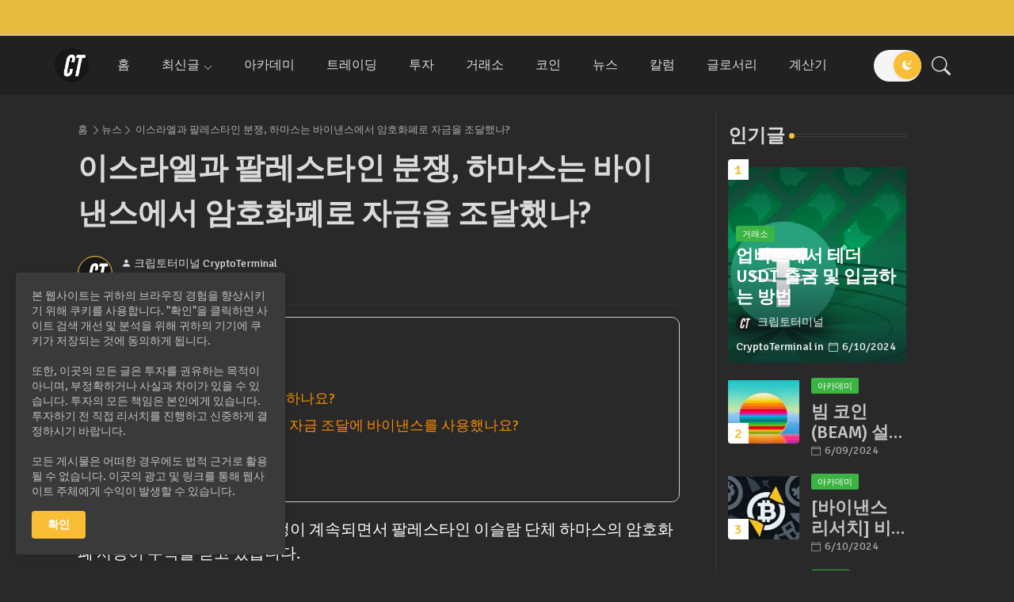

--- FILE ---
content_type: text/html; charset=UTF-8
request_url: https://www.cr7pt0.com/2023/10/binance-israel-palestina.html
body_size: 70553
content:
<!DOCTYPE html>
<html class='ltr' dir='ltr' lang='ko' xmlns='http://www.w3.org/1999/xhtml' xmlns:b='http://www.google.com/2005/gml/b' xmlns:data='http://www.google.com/2005/gml/data' xmlns:expr='http://www.google.com/2005/gml/expr'>
<head>
<meta content='ff5c3df0ee006d8aff96ce7ab3dc04bae2ee23df' name='naver-site-verification'/>
<meta content='6f47d8803c3e6c192696f4b8b18037d3ea778b9f' name='naver-site-verification'/>
<meta name='impact-site-verification' value='-1054018092'/>
<!-- Google tag (gtag.js) -->
<script async='async' src='https://www.googletagmanager.com/gtag/js?id=AW-16820262140'>
    </script>
<script>
      window.dataLayer = window.dataLayer || [];
      function gtag(){dataLayer.push(arguments);}
      gtag('js', new Date());

      gtag('config', 'AW-16820262140');
    </script>
<link href='https://www.cr7pt0.com/2023/10/binance-israel-palestina.html' rel='canonical'/>
<!-- Site Info -->
<meta content='width=device-width, initial-scale=1' name='viewport'/>
<title>이스라엘과 팔레스타인 분쟁, 하마스는 바이낸스에서 암호화폐로 자금을 조달했나?</title>
<link href='https://cdnjs.cloudflare.com/ajax/libs/font-awesome/6.0.0-beta3/css/all.min.css' rel='stylesheet'/>
<meta content='text/html; charset=UTF-8' http-equiv='Content-Type'/>
<meta content='blogger' name='generator'/>
<link href='https://www.cr7pt0.com/favicon.ico' rel='icon' type='image/x-icon'/>
<link href='https://www.cr7pt0.com/favicon.ico' rel='icon' sizes='32x32'/>
<link href='https://www.cr7pt0.com/favicon.ico' rel='icon' sizes='100x100'/>
<link href='https://www.cr7pt0.com/favicon.ico' rel='apple-touch-icon'/>
<meta content='https://www.cr7pt0.com/favicon.ico' name='msapplication-TileImage'/>
<link href='https://www.cr7pt0.com/2023/10/binance-israel-palestina.html' hreflang='x-default' rel='alternate'/>
<meta content='#f4a900' name='theme-color'/>
<meta content='#f4a900' name='msapplication-navbutton-color'/>
<link href='https://www.cr7pt0.com/2023/10/binance-israel-palestina.html' rel='canonical'/>
<link rel="alternate" type="application/atom+xml" title="크립토터미널 CryptoTerminal - Atom" href="https://www.cr7pt0.com/feeds/posts/default" />
<link rel="alternate" type="application/rss+xml" title="크립토터미널 CryptoTerminal - RSS" href="https://www.cr7pt0.com/feeds/posts/default?alt=rss" />
<link rel="service.post" type="application/atom+xml" title="크립토터미널 CryptoTerminal - Atom" href="https://www.blogger.com/feeds/1993188500119618947/posts/default" />

<link rel="alternate" type="application/atom+xml" title="크립토터미널 CryptoTerminal - Atom" href="https://www.cr7pt0.com/feeds/557911793959421321/comments/default" />
<meta content='비트코인 투자는 크립토터미널과 함께! 지금 바로 간편한 Web3 온보딩 튜토리얼 및 솔루션을 확인해보세요.' name='description'/>
<meta content='index, follow, max-snippet:-1, max-image-preview:large, max-video-preview:-1' name='robots'/>
<meta content='article' property='og:type'/>
<!-- Open Graph Meta Tags -->
<meta content='이스라엘과 팔레스타인 분쟁, 하마스는 바이낸스에서 암호화폐로 자금을 조달했나?' property='og:title'/>
<meta content='https://www.cr7pt0.com/2023/10/binance-israel-palestina.html' property='og:url'/>
<meta content='비트코인 투자는 크립토터미널과 함께! 지금 바로 간편한 Web3 온보딩 튜토리얼 및 솔루션을 확인해보세요.' property='og:description'/>
<meta content='크립토터미널 CryptoTerminal' property='og:site_name'/>
<meta content='https://blogger.googleusercontent.com/img/b/R29vZ2xl/AVvXsEgwChWLaNe3jfHckDSMK9-BBesTmX58uS48vVx2TLFYnYeILBGihTkNZS3aDhQPl3mj5JiUiS6wzGM0czrj3dVzNZJHWWXfQiGZWoAzYYdhrEy_Q_UOTGLAmw0Qhol2TlvNYp-K7X64ZO9eqUfMoMVhbuiAHzwhQqPmQk746Unok92y2PP7kAExRyTuRn7b/s16000/Firefly%20%E1%84%87%E1%85%B5%E1%84%90%E1%85%B3%E1%84%8F%E1%85%A9%E1%84%8B%E1%85%B5%E1%86%AB%E1%84%8B%E1%85%B3%E1%86%AF%20%E1%84%90%E1%85%A9%E1%86%BC%E1%84%92%E1%85%A1%E1%86%AB%20%E1%84%8C%E1%85%A1%E1%84%80%E1%85%B3%E1%86%B7%20%E1%84%8C%E1%85%A9%E1%84%83%E1%85%A1%E1%86%AF%20%E1%84%87%E1%85%AE%E1%86%AF%E1%84%87%E1%85%A5%E1%86%B8%20%E1%84%83%E1%85%B5%E1%84%8C%E1%85%B5%E1%84%90%E1%85%A5%E1%86%AF%20%E1%84%8B%E1%85%A1%E1%84%90%E1%85%B3.%20%E1%84%8B%E1%85%A5%E1%84%83%E1%85%AE%E1%84%8B%E1%85%AE%E1%86%AB%20%E1%84%87%E1%85%A1%E1%86%BC%E1%84%8B%E1%85%A6%E1%84%89%E1%85%A5.%20%E1%84%80%E1%85%AE%E1%86%AB%E1%84%8B%E1%85%B5%E1%86%AB%E1%84%80%E1%85%AA%20%E1%84%90%E1%85%A2%E1%86%BC%E1%84%8F%E1%85%B3%20%E1%84%8E%E1%85%AE%E1%84%80%E1%85%A1.%20%E1%84%8A%E1%85%A5%E1%86%B7%E1%84%82%E1%85%A6%E1%84%8B%E1%85%B5%E1%86%AF%20%E1%84%8B%E1%85%A3%E1%86%BC%E1%84%89%E1%85%B5%E1%86%A8.%20%E1%84%89%E1%85%A1%E1%84%8B%E1%85%B5%E1%84%87%E1%85%A5%20%E1%84%91%E1%85%A5%E1%86%BC%E1%84%8F%E1%85%B3%20%E1%84%89%E1%85%B3%E1%84%90%E1%85%A1%E1%84%8B%E1%85%B5%E1%86%AF.%2016081.jpg' property='og:image'/>
<meta content='https://blogger.googleusercontent.com/img/b/R29vZ2xl/AVvXsEgwChWLaNe3jfHckDSMK9-BBesTmX58uS48vVx2TLFYnYeILBGihTkNZS3aDhQPl3mj5JiUiS6wzGM0czrj3dVzNZJHWWXfQiGZWoAzYYdhrEy_Q_UOTGLAmw0Qhol2TlvNYp-K7X64ZO9eqUfMoMVhbuiAHzwhQqPmQk746Unok92y2PP7kAExRyTuRn7b/s16000/Firefly%20%E1%84%87%E1%85%B5%E1%84%90%E1%85%B3%E1%84%8F%E1%85%A9%E1%84%8B%E1%85%B5%E1%86%AB%E1%84%8B%E1%85%B3%E1%86%AF%20%E1%84%90%E1%85%A9%E1%86%BC%E1%84%92%E1%85%A1%E1%86%AB%20%E1%84%8C%E1%85%A1%E1%84%80%E1%85%B3%E1%86%B7%20%E1%84%8C%E1%85%A9%E1%84%83%E1%85%A1%E1%86%AF%20%E1%84%87%E1%85%AE%E1%86%AF%E1%84%87%E1%85%A5%E1%86%B8%20%E1%84%83%E1%85%B5%E1%84%8C%E1%85%B5%E1%84%90%E1%85%A5%E1%86%AF%20%E1%84%8B%E1%85%A1%E1%84%90%E1%85%B3.%20%E1%84%8B%E1%85%A5%E1%84%83%E1%85%AE%E1%84%8B%E1%85%AE%E1%86%AB%20%E1%84%87%E1%85%A1%E1%86%BC%E1%84%8B%E1%85%A6%E1%84%89%E1%85%A5.%20%E1%84%80%E1%85%AE%E1%86%AB%E1%84%8B%E1%85%B5%E1%86%AB%E1%84%80%E1%85%AA%20%E1%84%90%E1%85%A2%E1%86%BC%E1%84%8F%E1%85%B3%20%E1%84%8E%E1%85%AE%E1%84%80%E1%85%A1.%20%E1%84%8A%E1%85%A5%E1%86%B7%E1%84%82%E1%85%A6%E1%84%8B%E1%85%B5%E1%86%AF%20%E1%84%8B%E1%85%A3%E1%86%BC%E1%84%89%E1%85%B5%E1%86%A8.%20%E1%84%89%E1%85%A1%E1%84%8B%E1%85%B5%E1%84%87%E1%85%A5%20%E1%84%91%E1%85%A5%E1%86%BC%E1%84%8F%E1%85%B3%20%E1%84%89%E1%85%B3%E1%84%90%E1%85%A1%E1%84%8B%E1%85%B5%E1%86%AF.%2016081.jpg' name='twitter:image'/>
<meta content='이스라엘과 팔레스타인 분쟁, 하마스는 바이낸스에서 암호화폐로 자금을 조달했나?' property='og:title'/>
<meta content='이스라엘과 팔레스타인 분쟁, 하마스는 바이낸스에서 암호화폐로 자금을 조달했나?' name='keywords'/>
<link href='https://www.cr7pt0.com/2023/10/binance-israel-palestina.html' hreflang='en' rel='alternate'/>
<!-- Twitter Meta Tags -->
<meta content='summary_large_image' name='twitter:card'/>
<meta content='이스라엘과 팔레스타인 분쟁, 하마스는 바이낸스에서 암호화폐로 자금을 조달했나?' name='twitter:title'/>
<meta content='https://www.cr7pt0.com/2023/10/binance-israel-palestina.html' name='twitter:domain'/>
<meta content='비트코인 투자는 크립토터미널과 함께! 지금 바로 간편한 Web3 온보딩 튜토리얼 및 솔루션을 확인해보세요.' name='twitter:description'/>
<meta content='비트코인 투자는 크립토터미널과 함께! 지금 바로 간편한 Web3 온보딩 튜토리얼 및 솔루션을 확인해보세요.' name='twitter:creator'/>
<meta content='en_US' property='og:locale'/>
<meta content='en_GB' property='og:locale:alternate'/>
<meta content='id_ID' property='og:locale:alternate'/>
<!-- DNS Prefetch -->
<link href='//blogger.googleusercontent.com' rel='dns-prefetch'/>
<link href='//1.bp.blogspot.com' rel='dns-prefetch'/>
<link href='//2.bp.blogspot.com' rel='dns-prefetch'/>
<link href='//3.bp.blogspot.com' rel='dns-prefetch'/>
<link href='//4.bp.blogspot.com' rel='dns-prefetch'/>
<link href='//www.blogger.com' rel='dns-prefetch'/>
<link crossorigin='' href='//fonts.gstatic.com' rel='preconnect'/>
<link href='//resources.blogblog.com' rel='dns-prefetch'/>
<link href='//cdnjs.cloudflare.com' rel='dns-prefetch'/>
<!-- Google Fonts -->
<link href='https://fonts.googleapis.com/css2?family=Signika:ital,wght@0,400;0,500;0,600;0,700;1,400;1,500;1,600;1,700&display=swap' rel='stylesheet'/>
<!-- Bootstrap Icons -->
<link href='https://cdnjs.cloudflare.com/ajax/libs/bootstrap-icons/1.11.0/font/bootstrap-icons.min.css' rel='stylesheet'/>
<!-- Template Style CSS -->
<style id='page-skin-1' type='text/css'><!--
/*-- Reset CSS Start Here --*/
html.rtl {
--body-font: 'Cairo',sans-serif;
--meta-font: 'Cairo',sans-serif;
--title-font: 'Cairo',sans-serif;
--text-font: 'Cairo',sans-serif;
}
:root{
--body-font:'Signika', sans-serif;
--title-font:'Signika', sans-serif;
--meta-font:'Signika', sans-serif;
--text-font:'Signika', sans-serif;
--icons-font:"bootstrap-icons",bootstrap-icons;
--text-font-color:#3d3d3d;
--runs-solid-color:#c1bbbb;
--black-color:#404040;
--hero-color:#aaaaaa;
--main-menu-bg:#ffffff;
--snippet-color:#aba4a4;
--solid-border:#ddd;
--featured-posts-title:#000000;
--button-bg-color:#fabe36;
--button-text-color:#ffffff;
--lables-buttons-color:#3cb443;
--lables-text-color:#ffffff;
--email-bg-color:#fabe36;
--email-text-color:#ffffff;
--cloud-bg-color:#fabe36;
--cloud-border-color:#fabe36;
--list-text-color:#000000;
--theme-text-color:#000000;
--featured-gadgets-title:#e6e6e6;
--placeholder-text-color:#3e3e3e;
--main-menu-text-color:#000000;
--sub-menu-text-color:#000000;
--footer-title-color:#e6e6e6;
--footer-copyright-bg:#000000;
--body-color-main:#ffffff url() repeat fixed top left;
--all-link-color:#f58b00;
--black-text:#343434;
--topbar-bg:#EEEEEE;
--bg-cards-search:#ececec;
--main-text-color:#000000;
--mobile-menu-bg:#ffffff;
--mobile-text-color:#000000;
--white-bg:#ffffff;
--ticker-bg:#F7F7F7;
--block-bg:#ffffff;
--featured-posts-title-featured:#ffffff;
--white-label-color:#ffffff;
--bg-cards:#ffffff;
--bg-cards-video:#121212;
--bg-cards-shadow:0px 3px 3px 0 rgb(0 0 0 / 0.08);
--bt-breaking:rgba(0 0 0 / 0.08);
--bt-breaking-text:#626262;
--shadow-top:0 0 20px rgba(0,0,0,.15);
--shadow-top-fixed:5px 5px 8px 0px rgba(224 223 223 / 0.48);
--ads-bg:rgb(143 183 255 / 0.20);
--ads-text:#898989;
--buttons-category-text:#1d1d1d;
--snip-text-color:#eeeeee;
--search-bt-text:#000000;
--comments-dec:#333;
--sticky-bg:#f1f1f1;
--input-form:transparent;
--bt-home:#f2f7fb;
--cm-count:#555555;
--shadow-light:0px 2px 5px 1px rgb(0 0 0 / 0.10);
--primary-nav-text:#4e4e4e;
--sticky-lists:#f7fcff;
--post-snip-data:#707070;
--post-snip-open:#383838;
--ico-relative:#c11111;
--front-bg-lists:#fff;
--share-author-links:#585858;
--box-posts-share:#f1f1f1;
--title-share:#1c1c1c;
--title-share-fa:#5c5c5c;
--footer-text-color:#cccccc;
--footer-about-text:#cccccc;
--footer-bg-color:#000000;
--footer-gadgets-title:#e6e6e6;
--main-logo-text-color:#000000;
--submenu-bg-color:#ffffff;
--comment-content:#f6f6f6;
--comment-text:#5e5e5e;
--label-text-color:#2c2c2c;
--pager-text-color:#656565;
--back-top:rgb(90 90 90 / 0.18);
--box-shadows:rgb(102 102 102 / 0.13);
}
body.dark{
--main-logo-text-color:#d4d4d4;
--body-color-main:#292929;
--main-menu: #383838;
--text-font-color:#d3d3d3;
--shadow-top:none;
--top-bar:#2d2d2d;
--cloud-border-color:rgb(100 100 100 / 0.66);
--cloud-bg-color:#ffffff;
--mobile-menu-bg:#212121;
--main-menu-bg:#212121;
--ticker-bg:#1e1e1e;
--input-form:rgb(112 112 112 / 0.34);
--shadow-top-fixed:none;
--white-label-color:#464646;
--search-bt-text:#b5b5b5;
--main-menu-text-color:#dadada;
--list-text-color:#fff;
--sub-menu-text-color:#dadada;
--title-share:#dddddd;
--black-color:#d9d9d9;
--title-share-fa:#dddddd;
--front-bg-lists:#292929;
--box-shadows:transparent;
--bt-home:#212121;
--sticky-lists:#212121;
--post-snip-open:#eee;
--footer-gadgets-title:#c3c3c3;
--footer-title-color:#adadad;
--sticky-bg:#212121;
--placeholder-text-color:#dadada;
--theme-text-color:#dadada;
--featured-gadgets-title:#dadada;
--mobile-text-color:#ffffff;
--ads-bg:#212121;
--box-posts-share:#323232;
--submenu-bg-color:#212121;
--label-text-color:#a1a1a1;
--featured-posts-title: #c3c3c3;
--ads-text:#dadada;
--buttons-category-text:#dadada;
--bg-cards:#212121;
--bg-cards-search:#222222;
--block-bg:#3a3a3a;
--black-text:#f3f8fb;
--post-snip-data:#a5a5a5;
--comments-dec:#cecece;
--comment-content:#353535;
--comment-text:#c1c1c1;
--footer-bg-color:#181818;
--footer-text-color:#E4E4E4;
--cm-count:#E4E4E4;
--main-text-color:#E4E4E4;
--primary-nav-text:#c3c3c3;
--share-author-links:#E4E4E4;
--footer-copyright-bg:#292929;
}
a,abbr,acronym,address,applet,b,big,blockquote,body,caption,center,cite,code,dd,del,dfn,div,dl,dt,em,fieldset,font,form,h1,h2,h3,h4,h5,h6,html,i,iframe,img,ins,kbd,label,legend,li,object,p,pre,q,s,samp,small,span,strike,strong,sub,sup,table,tbody,td,tfoot,th,thead,tr,tt,u,ul,var{padding:0;border:0;outline:0;vertical-align:baseline;background:0;margin:0;text-decoration:none;}
form,textarea,input,button{font-family:var(--body-font);-webkit-appearance:none;-moz-appearance:none;appearance:none;border-radius:0;box-sizing:border-box}
.CSS_LIGHTBOX{z-index:999999!important}.CSS_LIGHTBOX_ATTRIBUTION_INDEX_CONTAINER .CSS_HCONT_CHILDREN_HOLDER > .CSS_LAYOUT_COMPONENT.CSS_HCONT_CHILD:first-child > .CSS_LAYOUT_COMPONENT{opacity:0}
input,textarea{outline:none}
html{position:relative;word-break:break-word;word-wrap:break-word;text-rendering:optimizeLegibility;-webkit-font-smoothing:antialiased;-webkit-text-size-adjust:100%;}
html {
font-size: 1.05rem !important;
}
/*! normalize.css v3.0.1 | MIT License | git.io/normalize */
dl,ul{list-style-position:inside;font-weight:400;list-style:none}
button{cursor: pointer;outline: none;border: none;}
ul li{list-style:none}
caption,th{text-align:center}
.blogger-clickTrap{position:unset !important;}
html,body{text-size-adjust:none;-webkit-text-size-adjust:none;-moz-text-size-adjust:none;-ms-text-size-adjust:none}
.separator a{clear:none!important;float:none!important;margin-left:0!important;margin-right:0!important}
#Navbar1,#navbar-iframe,.widget-item-control,a.quickedit,.home-link,.feed-links{display:none!important}
.center{display:table;margin:0 auto;position:relative}
.widget > h2,.widget > h3{display:none}
iframe[src*="youtube.com"]{width:100%;height:auto;aspect-ratio:16/9}
.widget iframe,.widget img{max-width:100%}
.container{position:relative;max-width: 100%;width: 1145px;}
.center{display:table;margin:0 auto;position:relative}
img{border:0;position:relative}
a,a:visited{text-decoration:none}
.clearfix{clear:both}
.section,.widget,.widget ul{margin:0;padding:0}
a{color:var(--all-link-color)}
a img{border:0}
abbr{text-decoration:none}
.widget>h2,.widget>h3{display:none}
*:before,*:after{-webkit-box-sizing:border-box;-moz-box-sizing:border-box;box-sizing:border-box;}
/*-- CSS Variables --*/
.no-items.section{display:none}
h1,h2,h3,h4,h5,h6{font-family:var(--title-font);font-weight:600}
body{position:relative;background:var(--body-color-main);font-family:var(--body-font);font-size:14px;font-weight:400;color:var(--black-text);word-wrap:break-word;margin:0;padding:0;font-style:normal;line-height:1.4em}
#outer-wrapper{position:relative;overflow:hidden;width:100%;max-width:100%;margin:0 auto}
.outer-container{display: flex;justify-content: space-between;}
.post-inner-area {padding-left: 20px !important; padding-right: 20px !important;}
.theiaStickySidebar .sidebar {padding-left: 10px !important; padding-right: 10px !important;}
.post-inner-area h1{font-size:38px !important;}
/* ToC 스타일링 with CLS 개선 */
#toc-placeholder {
display: grid; /* Using CSS Grid to manage layout */
grid-template-columns: 1fr; /* One column layout */
grid-template-rows: repeat(5, minmax(20px, auto)); /* Reserve space for 5 items */
gap: 10px; /* Space between grid items */
padding: 20px; /* Padding around the grid */
background-color: #f0f0f0; /* Light background color for the placeholder */
height: 150px; /* Fixed height to prevent layout shifts */
width: 100%; /* Full width */
max-width: 800px; /* Optional: Limit maximum width */
margin-bottom: 20px; /* Space below the placeholder */
border-radius: 10px; /* Rounded corners */
box-sizing: border-box; /* Include padding in width and height calculations */
}
/* Skeleton screen styling */
.toc-skeleton {
animation: pulse 1.5s infinite ease-in-out; /* Loading animation */
background: linear-gradient(to right, #eee 8%, #ddd 18%, #eee 33%); /* Gradient for skeleton effect */
background-size: 800px 300px; /* Large size to ensure smooth animation */
min-height: 20px; /* Minimum height to keep layout stable */
border-radius: 5px; /* Smoother look */
width: 100%; /* Ensure skeleton fills the grid space */
will-change: background-position; /* Optimize performance for animation */
}
/* Keyframes for skeleton animation */
@-webkit-keyframes pulse {
0% {
background-position: -400px 0;
}
100% {
background-position: 400px 0;
}
}
@keyframes pulse {
0% {
background-position: -400px 0;
}
100% {
background-position: 400px 0;
}
}
section.summary {
padding: 20px;
margin: 0;
border-radius: 8px;
border: 1px solid #444;
max-width: 100%;
width: 100%;
box-sizing: border-box;
background-color: transparent; /* 배경을 투명하게 설정 */
}
section.summary ul {
list-style: none;
padding: 0;
margin: 0;
width: 100%;
}
section.summary li {
font-size: 1rem;
margin: 10px 0;
padding: 20px;
border-bottom: 1px solid #333;
transition: background-color 0.3s ease, color 0.3s ease;
background-color: transparent; /* 기본 배경은 투명하게 설정 */
}
section.summary li:hover {
background-color: greenyellow; /* hover 시 배경색을 limeyellow로 변경 */
color: #121212; /* hover 시 텍스트 색을 어두운 색으로 변경 */
}
section.summary li:hover {
background-color: greenyellow; /* hover 시 배경색을 limeyellow로 변경 */
color: #121212;
margin-left: -10px; /* 마진을 음수로 주어 배경이 마진 영역까지 포함되도록 설정 */
margin-right: -10px; /* 마진을 음수로 주어 배경이 마진 영역까지 포함되도록 설정 */
padding-left: 20px;
padding-right: 20px;
padding: 25px;
}
.post-body h1{font-size:38px}
.post-body h2 {
font-size: 28px;
margin-top: 50px !important;
margin-bottom: 20px !important;
color: gold; /* Greenyellow color for the text */
font-weight: bold; /* Optional: making the text bold */
padding-bottom: 5px; /* Optional: adding some padding */
border-bottom: 3px solid gold; /* Optional: a bottom border with the theme color */
}
.post-body h3 {
font-size: 23px;
margin-bottom: 15px !important;
margin-top: 25px !important;
color: gold; /* Greenyellow color for the text */
font-weight: bold; /* Keeping the text bold for emphasis */
}
.post-body h4{font-size:20px}
.post-body h5{font-size:16px}
.post-body h6{font-size:13px}
.dark .post-body p{
background:transparent!important;
color:#fff;
}
.post-body p {
font-size: 1.2rem !important;
line-height: 1.5 !important;
}
.post-body li {
font-size: 1.18rem !important; /* Sets the font size */
margin-bottom: 0.6rem !important; /* Bottom margin */
padding-left: 0.3rem !important; /* Left padding */
padding-right: 1.5rem !important; /* Right padding */
position: relative; /* Needed for positioning the pseudo-element */
}
.post-body li::before {
padding-right: 0.5rem !important;
}
::-moz-selection {
background: greenyellow;
color: black;
}
::selection {
background: greenyellow;
color: black;
}
.tradingview-widget-container {
position: fixed;
top: 0px;
background-color: rgb(232, 187, 65) !important;
z-index: 100;
}
/* 콜아웃 */
.callout {
border-left: 3px solid gold;
background-color: rgba(127,127,127, 0.1);
color: black;
padding: 20px;
margin: 20px 0;
border-radius: 8px;
}
.callout p {
margin-left: 10px !important;
font-size: 0.9rem !important;
opacity: 0.7;
}
/* 피드 뉴스 탑 */
.rss-ticker {
position: sticky;
top: 0;
background: black;
overflow: hidden;
z-index: 9999;
height: 40px;
display: flex;
align-items: center;
}
.ticker-wrap {
display: inline-block;
white-space: nowrap;
animation-name: scroll-left;
animation-timing-function: linear;
animation-iteration-count: infinite;
}
.rss-ticker:hover .ticker-wrap {
animation-play-state: paused;
}
@keyframes scroll-left {
0% {
transform: translateX(0%);
}
100% {
transform: translateX(-50%);
}
}
.ticker-item {
display: inline-block;
padding: 0 30px;
color: white;
text-decoration: none;
transition: color 0.3s, transform 0.3s;
}
.ticker-item:hover {
color: greenyellow;
transform: translateY(-2px);
}
.separator {
color: gray;
}
/* 피드 뉴스 */
#Feed1_feedItemListDisplay ul {
list-style: disc outside !important;
padding: 0;
margin: 0;
overflow: hidden;
}
/* 각 뉴스 카드 */
#Feed1_feedItemListDisplay li {
display: list-item; /* 마커와 줄 정렬 고정 */
list-style-position: outside;
list-style-type: disc !important;
border-bottom: 1px solid rgba(125,125,125,0.1);
padding-left: 0;
padding: 16px 20px;
transition: transform 0.3s ease, background-color 0.3s ease;
color: inherit;
}
/* 마지막 항목 구분선 제거 */
#Feed1_feedItemListDisplay li:last-child {
}
/* 호버 효과 */
#Feed1_feedItemListDisplay li:hover {
transform: scale(1.015);
background-color: greenyellow;
color: black !important;
}
/* 링크 스타일 */
#Feed1_feedItemListDisplay a {
text-decoration: none !important;;
font-size: 1.05rem;
font-weight: 600;
display: inline-block;
transition: color 0.3s ease;
color: inherit;
}
/* 메인 썸네일 H2 배경 조절 */
.square-posts .entery-category-fly .entry-title {background: linear-gradient(44deg, black, transparent); padding: 5px !important; border-radius: 5px;}
/* cursor effect */
body {
cursor: url("data:image/svg+xml;utf8,%3Csvg xmlns='http://www.w3.org/2000/svg' width='32' height='32' viewBox='0 0 32 32'%3E%3Ccircle cx='16' cy='16' r='15' fill='%23FFD700' /%3E%3Ctext x='50%25' y='50%25' font-family='Arial' font-size='18' text-anchor='middle' fill='black' dy='.3em'%3E&#8383;%3C/text%3E%3C/svg%3E"), auto;
}
.ref_code {
color: #ffd700; /* 금색 */
background-color: grey; /* 어두운 회색 배경 */
border-radius: 10px; /* 모서리 둥글기 */
cursor: pointer; /* 👈 Shows it's clickable */
padding: 2px 5px; /* 내부 여백 추가 */
}
/* Basic table styling */
table {
width: 100% !important;
border-collapse: separate;
border-spacing: 0; /* 셀 사이 공간 제거 */
margin: 20px 0;
font-size: 0.9em;
font-family: sans-serif;
box-shadow: 0 0 20px rgba(0, 0, 0, 0.15);
}
th, td {
padding: 12px 15px;
text-align: center;
font-size: 1.2rem;
border-right: 1px solid #ddd !important; /* 세로 선 추가 */
}
th:last-child, td:last-child {
border-right: none;
}
th {
background-color: gold;
opacity: 0.8;
text-transform: uppercase;
font-size: 1.2rem;
color: black !important;
}
tr {
border-bottom: 1px solid #dddddd;
}
tr:hover, td:hover {
background-color: greenyellow;
color: black !important;
}
table a {
font-weight: bold !important;
}
/* Responsive table */
@media screen and (max-width: 300px) {
table {
width: 100%;
display: block;
overflow-x: auto;
-webkit-overflow-scrolling: touch;
min-width: unset !important;
max-width: 100% !important;
white-space: normal !important;
}
}
#center-container{position:relative;float:left;width:100%;overflow:hidden;padding:20px 0 0;margin:0}
#feed-view{position:relative;float:left;width:calc(100% - (320px + 5px));box-sizing:border-box;padding:0}
#sidebar-container{position:relative;float:right;width:320px;box-sizing:border-box;padding:0}
.snip-thumbnail{position:relative;width:100%;height:100%;display:block;object-fit:cover;z-index:1;opacity:0;transition:opacity .30s ease,transform .30s ease}
.snip-thumbnail.lazy-img{opacity:1}
.post-filter-inner .post-filter-link{transform: scale(1);}
.post-filter-link:hover .snip-thumbnail,.tickerNews .post-filter-inner:hover .snip-thumbnail,.sidebar .post-filter-inner:hover .snip-thumbnail{transform: scale3d(1.1,1.1,1);}
.background-layer:before{content:'';position:absolute;left:0;right:0;bottom:0;height:55%;background-image:linear-gradient(to bottom,transparent,rgb(20 21 32 / 0.76));-webkit-backface-visibility:hidden;backface-visibility:hidden;z-index:2;opacity:1;margin:0;transition:opacity .25s ease}
.colorful-ico a:before,.social a:before,.social-front-hover a:before{display:inline-block;font-family:var(--icons-font);font-style:normal;font-weight:400;vertical-align: middle;}
.colorful-ico .external-link a:before,.social .external-link a:before{content:'\F1C5';}
.colorful a:hover {opacity: 0.8;}
li a.bi-twitter:before{content:"\f8db";}
.colorful .blogger a{color:#ff5722}
.colorful .facebook a{color:#3b5999}
.colorful .twitter-x a,.colorful .twitter a{color:#1a9bfd}
.colorful .youtube a{color:#f50000}
.colorful .messenger a{color:#0084ff}
.colorful .snapchat a{color:#ffe700}
.colorful .telegram a{color:#179cde}
.colorful .instagram a{color:#dd277b}
.colorful .pinterest a,.colorful .pinterest-p a{color:#ca2127}
.colorful .google a{color:#0165b4}
.colorful .apple a{color:#000000}
.colorful .microsoft a{color:#0165b4}
.colorful .dribbble a{color:#ea4c89}
.colorful .linkedin a{color:#0077b5}
.colorful .tiktok a{color:#fe2c55}
.colorful .stumbleupon a{color:#eb4823}
.colorful .vk a{color:#4a76a8}
.colorful .stack-overflow a{color:#f48024}
.colorful .github a{color:#24292e}
.colorful .soundcloud a{background:linear-gradient(#ff7400,#ff3400)}
.colorful .behance a{color:#191919}
.colorful .digg a{color:#1b1a19}
.colorful .delicious a{color:#0076e8}
.colorful .codepen a{color:#000}
.colorful .flipboard a{color:#f52828}
.colorful .reddit a{color:#ff4500}
.colorful .twitch a{color:#6441a5}
.colorful .rss a{color:#ffc200}
.colorful .skype a{color:#00aff0}
.colorful .whatsapp a{color:#3fbb50}
.colorful .discord a{color:#7289da}
.colorful .share a{color:var(--hero-color)}
.colorful .mailbox a{color:#888}
.colorful .external-link a{color:#3500e5}
.dark .colorful .external-link a{color:#eee}
.social-front-hover a.bi-facebook{background:#3b5999}
.social-front-hover a.bi-twitter-x{background:#0c0c0c}
.social-front-hover a.bi-telegram{background:#179CDE}
.social-front-hover a.bi-whatsapp{background:#3fbb50}
.header-room{display:flex;flex-wrap:wrap;flex-shrink:0;flex-direction:row;justify-content:center;align-items:center;align-content:center;margin:0;}
.dark .post-body ol>li:before{
color:#eee
}
.post-inner-comments {
display: none !important;
}
/* 광고 */
#post-placeholder {
display: none !important;
}
/* 다크 모드*/
.dark-toggle-flex{
position:relative;
background-color: whitesmoke;
display:flex;
align-items:center;
font-size:12px;
color:var(--button-text-color);
width:60px;
height:40px;
margin:0 10px 0 5px;
border-radius:40px;
}
.dark-bt .dark-toggle-flex{
display:none;
}
.dark-toggle-flex:hover:before{
opacity:0.8
}
.dark .dark-toggle-flex:before{
content:'\F495';
left:25px;
}
.dark-toggle-flex:before{
content:'\F5A2';
font-family:var(--icons-font);
position:absolute;
left:2px;
width:35px;
height:35px;
text-align:center;
background-color:var(--button-bg-color);
font-weight:400;
line-height:35px;
z-index:2;
border-radius:50%;
box-shadow:0 0 4px rgb(0 0 0 / 0.10);
transition:left .18s ease;
}
.dark .dark-toggle-flex:after{
content:'\F5A2';
right:25px;
}
.dark-toggle-flex:after{
content:'\F495';
font-family:var(--icons-font);
position:absolute;
right:4px;
width:10px;
font-size:8px;
font-weight:400;
line-height:1;
text-align:center;
opacity:0.5;
transition:right .18s ease;
}
h1.blog-title{
font-size:24px;
max-width:195px;
overflow:hidden;
text-decoration:none;
text-overflow:ellipsis;
white-space:nowrap;
}
div#ticker-flex{
position:relative;
background-image:url();
background-color:var(--ticker-bg);
padding:35px 0;
}
.tickerNews span.post-tag,.block-module .entery-category span.post-tag,.sidebar .popular-post .entery-category-box span.post-tag:not(.sidebar .popular-post .item0 .entery-category-box span.post-tag),.modal-box .modal-grid .entery-category span.post-tag,.my-sidebar .sidebarui-posts .entery-category-box span.post-tag{
background-color: gold;font-size:13px;color: black;
}
.breaking-ticker{
display:flex;
align-items:center;
justify-content:space-between;
align-content:center;
flex-wrap:wrap;
margin:10px 7px 15px;
counter-reset: post-count;
}
.tickerNews:after{
left:75px;
top:0;
width:24px;
height:24px;
border-radius:50%;
border:3px solid #fff;
background-color:#555;
font-size:.75rem;
color:#fff;
counter-increment:post-count;
content:counter(post-count);
font-weight:500;
position:absolute;
display:inline-flex;
justify-content:center;
align-items:center;
transition:all 0.3s ease;
z-index:1;
}
.tickerNews{
position:relative;
width:calc((100% - 40px) / 4);
float:left;
align-items:center;
align-content:center;
}
.tickerNews .post-filter-inner{
position:relative;
display:block;
float:left;
width:110px;
height:110px;
overflow:hidden;
margin:0 10px 0 0;
border-radius:50%;
}
.tickerNews .post-filter-inner .post-filter-link{
display:block;
width:100%;
height:100%;
overflow:hidden;
}
.tickerNews .entery-category-box{
margin:0;
}
.entery-category-box .entry-title{
position:relative;
display:block;
font-size:19px;
line-height:1.2em;
margin:5px 0;
}
.entery-category-box .entry-title a,.post-filter .entry-title a{
width:100%;
overflow:hidden;
display:-webkit-box;
-webkit-line-clamp:2;
-webkit-box-orient:vertical;
}
#original-menuList>.mega-menu{
position:unset!important
}
.original-menu li:hover .my-menu{
opacity:1;
visibility:visible
}
.drop-down>a:after{
content:'\F282';
float:right;
font-family:var(--icons-font);
font-size:9px;
font-weight:400;
margin:-1px 0 0 5px
}
.my-menu{
position:absolute;
background-color:var(--block-bg);
top:59px;
opacity:0;
visibility:hidden;
width:100%;
left:0;
box-sizing:border-box;
border-radius:4px;
right:0;
z-index:3333;
color:var(--white-bg);
height:auto;
padding:20px;
min-height:100px;
box-shadow:0 10px 10px rgba(0,0,0,0.28);
transition:all .3s ease;
}
.original-menu li:hover .my-menu{
margin-top:1px;
opacity:1;
visibility:visible
}
.mega-box{
width:calc((100% - 50px) / 5);
box-sizing:border-box;
float:left;
overflow:hidden;
position:relative
}
.mega-box:last-child{
margin-right:0
}
.mega-box .post-filter-link{
position:relative;
height:100%
}
.mega-boxs{
display:flex;
justify-content:space-between;
flex-wrap:wrap
}
.mega-boxs .Mega-img-ui{
height:180px;
display:block;
overflow:hidden;
border-radius:4px;
}
.mega-boxs .entry-title{
font-size:14px;
font-weight:600;
text-align:left;
line-height:1.2em;
margin:0
}
.flex-section{
display:flex;
flex-wrap:wrap;
width:100%;
float:left;
align-items:center;
justify-content:center;
}
.flex-ft{
display:flex;
justify-content:center;
padding:0 10px;
}
.tociki-pro{
display:flex;
width:100%;
clear:both;
margin:0
}
.tociki-inner{
position:relative;
max-width:100%;
font-size:14px;
background-color:rgba(165 165 165 / 0.10);
overflow:hidden;
line-height:23px;
border:1px solid #a0a0a0;
border-radius:5px
}
a.tociki-title{
position:relative;
display:flex;
align-items:center;
justify-content:space-between;
height:38px;
font-size:16px;
font-weight:600;
color:var(--text-font-color);
padding:0 15px;
margin:0
}
.tociki-title-text{
display:flex
}
.tociki-title-text:before{
content:'\F475';
font-family:var(--icons-font);
font-size:20px;
font-weight:400;
margin:0 5px 0 0
}
.rtl .tociki-title-text:before{
margin:0 0 0 5px
}
.tociki-title:after{
content:'\F282';
font-family:var(--icons-font);
font-size:16px;
font-weight:400;
margin:0 0 0 25px;
color:var(--buttons-category-text);
}
.rtl .tociki-title:after{
margin:0 25px 0 0;
}
.tociki-title.opened:after{
content:'\F286'
}
a.tociki-title:hover{
text-decoration:none
}
#tociki{
display:none;
padding:0 15px 10px;
margin:0
}
#tociki ol{
padding:0 0 0 15px
}
#tociki li{
font-size:14px;
font-weight:500;
margin:10px 0
}
#tociki li a{
color:var(--main-text-color)
}
#tociki li a:hover{
opacity:0.8;
text-decoration:underline
}
nav#top-bar{
background:var(--topbar-bg);
height:45px;
}
.nav-widget{
display:flex;
justify-content:space-between;
align-content:center;
align-items:center;
}
.nav-widget .colorful-ico{
display:inline-flex;
}
.nav-widget .colorful-ico li{
margin:0 10px 0 0;
}
/* 오늘의 날짜 */
.date-format{
position:relative;
display:block;
color:#ffffff;
margin:0;
padding:0 0 0 40px;
overflow: hidden;
height:30px;
line-height:30px;
width:180px;
}
.date-format:before{
content:'\F291';
font-family:var(--icons-font);
vertical-align:bottom;
position:absolute;
left:5px;
font-size:16px;
background:var(--button-bg-color);
color:var(--button-text-color);
text-align:center;
padding:0 0 0 1px;
display:block;
width:25px;
height:25px;
line-height:25px;
border-radius:50%;
}
#post-placeholder{
position:relative;
box-sizing:border-box;
width:100%;
height:auto;
padding:0 5px;
margin:10px 0
}
.block-module .item2 {
margin-bottom: 30px !important;
}
.block-module .entery-category {
margin-top: 10px !important;
}
.counter-wrapper {
display: flex;
gap: 0.2rem;
margin-top: 1rem;
}
.counter-wrapper .digit {
font-size: 2rem;
font-weight: bold;
font-family: 'Orbitron', sans-serif;
transition: transform 0.3s ease, opacity 0.3s ease;
display: inline-block;
}
#post-placeholder .widget{
position:relative;
width:100%;
line-height:0;
height:auto
}
.footer-container{
padding:20px;
background:var(--footer-copyright-bg);
}
.footer-container .footer-copyright{
position:relative;
font-size:14px;
margin:0
}
.copyright-text{
margin:0;
color:var(--footer-text-color);
}
.footer-container .footer-copyright a{
color:var(--footer-text-color)
}
.footer-container .footer-copyright a:hover{
color:var(--footer-text-color)
}
#footer-checks-menu{
position:relative;
display:block;
margin:0
}
.footer-checks-menu ul li{
position:relative;
float:left;
margin:0
}
.footer-checks-menu ul li a{
float:left;
font-size:15px;
color:var(--footer-text-color);
padding:0 5px;
margin:0
}
#footer-checks-menu ul li a:hover{
opacity:0.8;
}
.sharing-button .facebook a{
background-color:#3b5999
}
.sharing-button .twitter a,.sharing-button .twitter-square a{
background-color:#00acee
}
.sharing-button .reddit a{
background-color:#ff4500
}
.sharing-button .pinterest a,.sharing-button .pinterest-p a{
background-color:#ca2127
}
.sharing-button .linkedin a{
background-color:#0077b5
}
.sharing-button .whatsapp a{
background-color:#3fbb50
}
.sharing-button .mailbox a{
background-color:#888
}
#header-wrapper{
position:relative;
float:left;
width:100%;
height:auto;
margin:0
}
.hamburger-container .container{
margin:0 auto;
}
.hamburger-section,.hamburger-container{
position:relative;
background:var(--main-menu-bg);
float:left;
z-index:990;
width:100%;
height:75px;
box-sizing:border-box;
padding:0;
margin:0;
}
.logo-container{
position:relative;
box-sizing:border-box;
width:100%;
float:left;
margin:0 30px 0 0;
padding:0;
}
.header-room img{
display:block;
width:auto;
height:auto;
max-height:45px;
margin:0;
}
.hamburger{
display:none;
color:var(--main-menu-text-color);
height:40px;
font-size:17px;
padding:0 15px;
}
.header-section{
position:relative;
display:flex;
flex-wrap:wrap;
justify-content:space-between;
float:left;
width:100%;
margin:0;
align-items:center;
}
.header-left{
position:static;
display:flex;
margin:0;
align-items:center;
}
.header-right{
position:absolute;
right:0;
margin:0;
overflow:hidden;
background: var(--main-menu-bg);
z-index:11;
}
.rtl .header-right{
left:0;
right:unset;
}
.header-room h1{
display:block;
font-size:25px;
color:var(--main-logo-text-color);
height:30px;
line-height:30px;
overflow:hidden;
padding:0;
margin:0
}
.header-room h1 a{
color:var(--main-logo-text-color)
}
.header-room #title-header{
display:none;
visibility:hidden
}
.header-room .LinkList .widget-content{
display:flex;
justify-content:space-between;
align-items:center;
}
.hamburger-container.show{
top:0;
margin:0;
}
.hamburger-container.fixed-nos.show{
background:var(--main-menu-bg)
}
.main-menu-wrap{
position:static;
height:75px;
margin:0
}
.post-body p a {
margin-left: 0px !important; margin-right: 0px !important;
}
.post-body a {
margin-left: 0 !important; 	margin-right: 0 !important;
}
#original-menu .widget,#original-menu .widget>.widget-title{display:none}
#original-menu .show-menu{display:block}
#original-menu{position:static;height:75px;z-index:10}
#original-menu ul>li{position:relative;display:flex;flex-shrink:0;}
#original-menuList>li>a{position:relative;display:flex;font-size:16px;color:var(--main-menu-text-color);font-weight:500;text-transform:capitalize;padding:0 20px;align-items:center;}
#original-menuList>li>a span{margin:0 3px 0 0;font-size:16px;color:var(--button-bg-color)}
#original-menuList>li>a:hover{opacity:0.8}
#original-menu ul>li>ul{position:absolute;float:left;left:0;top:60px;width:180px;background:var(--submenu-bg-color);z-index:99999;visibility:hidden;opacity:0;-webkit-transform:translateY(-10px);transform:translateY(-10px);padding:0;box-shadow:0 2px 5px 0 rgba(0,0,0,0.15),0 2px 10px 0 rgba(0,0,0,0.17)}
#original-menu ul>li>ul>li>ul{position:absolute;top:0;left:100%;-webkit-transform:translateX(-10px);transform:translateX(-10px);margin:0}
#original-menu ul>li>ul>li{display:block;float:none;position:relative}
#original-menu ul>li>ul>li a{position:relative;display:block;height:36px;font-size:13px;color:var(--sub-menu-text-color);line-height:36px;font-weight:600;box-sizing:border-box;padding:0 15px;margin:0;border-bottom:1px solid rgba(155,155,155,0.07)}
#original-menu ul>li>ul>li:last-child a{border:0}
#original-menu ul>li>ul>li:hover>a{opacity:0.8}
#original-menu ul>li.sub-tab>a:after,#original-menu ul>li.sub-has>a:after{content:'\F282';font-family:var(--icons-font);font-size:11px;font-weight:400;margin:5px 0 0 5px;transition: 0.31s;vertical-align: middle;}
#original-menu ul>li.sub-tab>a:hover:after,#original-menu ul>li.sub-has>a:hover:after{transform:rotate(180deg);transition:0.31s;}
#original-menu ul>li>ul>li.sub-tab>a:after{content:'\F285';float:right;margin:0}
#original-menu ul>li:hover>ul,#original-menu ul>li>ul>li:hover>ul{visibility:visible;opacity:1;-webkit-backface-visibility:hidden;backface-visibility:hidden;-webkit-transform:translate(0);transform:translate(0)}
#original-menu ul ul{transition:all .35s ease}
.loading-icon{width:100%;height:100%;display:flex;justify-content:center;align-items:center;}
.Pro-box .loading-icon{height:185px}
.search-section .loading-icon{margin: 15px 0;}
.loading-icon:after{content:"";width:40px;height:40px;border-radius:50%;border:2px solid var(--main-text-color);border-right:2px solid #c1c1c1;display:inline-block;animation:runload 0.6s infinite}
@-webkit-keyframes runload{0%{-webkit-transform:rotate(0deg);transform:rotate(0deg)}
to{-webkit-transform:rotate(1turn);transform:rotate(1turn)}
}
@keyframes runload{0%{-webkit-transform:rotate(0deg);transform:rotate(0deg)}
to{-webkit-transform:rotate(1turn);transform:rotate(1turn)}
}
.loading-frame{-webkit-animation-duration:.5s;animation-duration:.5s;-webkit-animation-fill-mode:both;animation-fill-mode:both}
@keyframes fadeIn{from{opacity:0}
to{opacity:1}
}
.run-time{animation-name:fadeIn}
@keyframes fadeInUp{from{opacity:0;transform:translate3d(0,5px,0)}
to{opacity:1;transform:translate3d(0,0,0)}
}
.load-time{animation-name:fadeInUp}
.overlay, #overlay-id{visibility:hidden;opacity:0;position:fixed;top:0;left:0;right:0;bottom:0;background:rgb(10 18 43 / 0.61);backdrop-filter:blur(2px);z-index:1000;margin:0;transition:all .25s ease;}
.hamburger:before{content:"\F479";font-family:var(--icons-font);font-size:24px;font-weight:400}
#inner-menu{display:none;position:fixed;width:80%;height:100%;top:0;left:0;bottom:0;background:var(--mobile-menu-bg);overflow:auto;z-index:1010;left:0;-webkit-transform:translateX(-100%);transform:translateX(-100%);visibility:hidden;box-shadow:3px 0 7px rgba(0,0,0,0.1);-webkit-transition:all .5s cubic-bezier(.79,.14,.15,.86);-moz-transition:all .5s cubic-bezier(.79,.14,.15,.86);-o-transition:all .5s cubic-bezier(.79,.14,.15,.86);transition:all .5s cubic-bezier(.79,.14,.15,.86)}
.spring-open #inner-menu{-webkit-transform:translateX(0);transform:translateX(0);visibility:visible;opacity:.99;-webkit-transition:all .5s cubic-bezier(.79,.14,.15,.86);-moz-transition:all .5s cubic-bezier(.79,.14,.15,.86);-o-transition:all .5s cubic-bezier(.79,.14,.15,.86);transition:all .5s cubic-bezier(.79,.14,.15,.86)}
.inner-container{display:flex;padding:10px 0;margin:0;box-shadow:3px 2px 4px 1px rgb(135 135 135 / 0.20);opacity:0;transition:all ease-in-out .3s;justify-content:space-between;align-items: center;}
.inner-container .date-format{color:var(--mobile-text-color);}
.rtl .inner-container .date-format{padding:0 36px 0 0}
.rtl .inner-container .date-format:before{left:left:unset;right:6px;}
#inner-menu{transition:all .6s ease-in-out}
.hide-mobile-menu{display:block;color:var(--main-menu-text-color);font-size:20px;line-height:28px;text-align:center;cursor:pointer;z-index:20;background:rgb(137 137 137 / 0.10);border-radius:4px;padding:0 12px;margin: 0 10px 0 0;transition:transform ease-out .2s;}
.rtl .hide-mobile-menu{margin: 0 0 0 4px;}
.hide-mobile-menu:hover{opacity:0.8;}
.hide-mobile-menu:before{content:"\F659";font-family:var(--icons-font);font-size: 14px;font-weight:400}
.spring-open .inner-container,.spring-open .mobile-container{opacity:1}
.mobile-container{display:flex;flex-direction:column;opacity:0;justify-content:space-between;float:left;width:100%;height:calc(100% - 11%);transition:all ease-in-out .3s}
.social-mobile ul{margin: 0 0 0 15px;float: left;}
.post-inner-data.flex{display:flex;align-content:center;}
.post-inner-user{position:relative;float:left;}
span.author-image{position:relative;display:block;height:40px;width:40px;}
span.author-image img{border-radius:50%;padding:1px;border:1px solid var(--button-bg-color);}
.mobile-menu{position:relative;float:left;width:100%;box-sizing:border-box;padding:0 25px 0 0;}
ul#original-menuList{display:flex;height:75px;margin: 0 0 0 15px;}
.mobile-menu>ul{margin:0}
/* 이미지 모바일 친화 */
img {
width: 100%;
height: auto;
}
/* 공유하기 */
.feed-share {
display: flex;
justify-content: center;
align-items: center;
margin-bottom: 0 !important;
}
.feed-share-font {
margin-top: 30px !important;
margin-bottom: 5px !important;
font-size: 24px;
}
.share-runs {
display: flex;
gap: 10px;
}
/* 목차 스타일 */
#toc {
border: 1px solid #ccc;
padding: 20px;
margin-top: 15px;
border-radius: 10px;
}
#toc h2 {
margin-top: 0px !important;
margin-bottom: 3%;
}
#toc ul {
padding-left: 1.5%;
}
#toc ul ul {
padding-left: 20px;
}
#toc li {
list-style: inside !important;
font-size: 1.1rem !important;
margin-top: 2%;
}
#sticky-toc-toggle {
position: fixed;
bottom: 75px;
right: 18px;
z-index: 1000;
cursor: pointer;
color: #fff;
padding: 15px;
margin: 5px;
border-radius: 10px;
display: none;
}
#sticky-toc {
display: none;
position: fixed;
bottom: 75px;
right: 18px;
width: 120%;
max-height: 80vh;
background: inherit;
overflow-y: auto;
border: 1px solid #ccc;
padding: 20px;
margin: 5px;
border-radius: 10px;
z-index: 1000;
}
#sticky-toc h2 {
margin-top: 0px !important;
margin-bottom: 3%;
}
#sticky-toc ul {
list-style-type: none;
padding-left: 0;
}
#sticky-toc ul ul {
padding-left: 20px;
}
#sticky-toc li {
list-style: inside !important;
font-size: 1.1rem !important;
margin-top: 2%;
}
#sticky-toc div {
position: absolute;
top: 5px;
right: 10px;
cursor: pointer;
}
/* 이미지와 문단 스타일 */
img {
margin: 10px 0 !important;
}
p {
margin: 10px 0 !important;
font-size: 1rem !important;
}
h2 {
margin-top: 30px !important;
}
/* FAQ 자주 묻는 질문 */
dl.faq-list {
margin-bottom: 10px;
padding: 0;
}
dl.faq-list dt {
position: relative;
font-size: 1.2rem;
padding: 12px 12px;
margin-top: 16px;
cursor: pointer;
background-color: inherit;
color: inherit;
transition: background-color 0.2s ease, color 0.2s ease;
border-radius: 4px;
}
dl.faq-list dt:hover {
background-color: greenyellow;
color: #111;
}
dl.faq-list dt::after {
content: "";
position: absolute;
bottom: 0;
left: 0;
right: 0;
height: 1px;
background-color: currentColor;
opacity: 0.3;
}
dl.faq-list dd {
margin: 0;
padding: 10px 16px;
display: none;
background-color: inherit;
color: inherit;
border-left: 0px solid currentColor;
opacity: 0.9;
transition: all 0.3s ease;
font-size: 1.1rem;
}
dl.faq-list dd::before {
content: "A.  ";
display: inline-block;
margin-right: 6px;
color: currentColor;
font-size: 1.2rem;
opacity: 0.85;
}
dl.faq-list dd.show {
display: block;
}
/* 하단 본문 크립토 배너 */
.crypto_banner {
border-radius: 5px;
margin: 20px 0px;
}
.crypto_banner a {
text-decoration: none;
color: inherit;
display: block;
}
.crypto_header {
display: flex;
justify-content: space-between;
margin: 16px 0px;
font-size: 32px;
}
.crypto_cards {
display: flex;
flex-direction: column;
gap: 16px;
}
@media (min-width: 768px) {
.crypto_cards {
flex-direction: row;
flex-wrap: wrap;
justify-content: space-between;
}
.crypto_card {
width: 43%;
margin-bottom: 16px;
}
}
.crypto_card {
border: 1px solid #ccc;
border-radius: 8px;
padding: 16px;
box-shadow: 0 2px 4px rgba(0, 0, 0, 0.1);
transition: box-shadow 0.3s ease;
}
.crypto_card:hover {
box-shadow: 0 4px 8px rgba(0, 0, 0, 0.2);
background-color: greenyellow;
color: black;
}
@keyframes blinkAnimation {
0%, 100% { background-color: white; color: black; }
50% { background-color: greenyellow; color: black; }
}
.crypto_card-header {
display: flex;
align-items: center;
gap: 8px;
background-color: gold;
border-radius: 5px;
margin: -16px -16px 20px -16px;
padding: 10px 16px;
color: black;
}
.crypto_card-logo {
width: 32px;
height: 32px;
border-radius: 4px;
}
.crypto_card h5 {
font-size: 20px;
margin: 0;
}
.crypto_card-description {
font-size: 16px;
margin: 12px 0;
color: inherit !important;
}
.nav_indicator {
font-size: 24px; /* Adjust size as needed */
font-weight: bold;
margin-left: auto; /* Pushes the indicator to the right */
display: inline-block;
background-color: white;
padding: 8px 10px;
border-radius: 50%;
}
.nav_indicator:hover {
background: black;
color: white;
transition: 0.2s;
}
.crypto_card-action {
display: none; /* Hides the original action button */
}
.crypto_card-action:hover {
background-color: black;
color: white;
opacity: 0.8;
}
.comments-title {
display: none !important;
}
#show-comment-form {
display: none !important;
}
#original-menu .fa{padding:0 5px}
.mobile-menu .fa{margin:5px;padding:auto}
.mobile-menu .m-sub{display:none;padding:0}
.mobile-menu ul li{position:relative;display:block;overflow:hidden;float:left;width:100%;font-size:14px;font-weight:600;margin:0;padding:0}
.mobile-menu>ul li ul{overflow:hidden}
.mobile-menu>ul>li{border-bottom:1px solid rgb(181 181 181 / 0.20)}
.mobile-menu>ul>li.sub-tab>a:after,.mobile-menu>ul>li>ul>li.sub-tab>a:after{font-family:var(--icons-font);font-weight:400;content:"\F282";position: absolute;right: 0;font-size:16px;vertical-align:middle;}
.mobile-menu ul li.sub-tab.show>a:after{content:'\F286'}
.mobile-menu ul li a:hover,.mobile-menu ul li.sub-tab.show>a,.mobile-menu ul li.sub-tab.show>.submenu-toggle{opacity:0.8}
.mobile-menu>ul>li>ul>li a{display:flex;font-size:15px;font-weight:400;color:var(--mobile-text-color);padding:5px 0 5px 15px;margin: 0 0 8px;justify-content:space-between;flex-wrap:wrap;}
.mobile-menu>ul>li>ul>li a:before{content:"\F309";font-family:var(--icons-font);font-style:normal;font-weight:400;color:rgb(88 88 88 / 0.42);font-size:6px;padding-right:5px;position:absolute;left:4px;vertical-align:middle;}
.mobile-menu>ul>li>ul>li>ul>li>a:before{left:18px;}
.mobile-menu>ul>li>ul>li>ul>li>a{padding:5px 0 5px 30px}
.mobile-menu ul>li>.submenu-toggle:hover{opacity:0.8;}
.fixed-nos{position:fixed;top:-80px;left:0;width:100%;z-index:990;box-shadow: none;transition:top .17s ease}
.spring-open .fixed-nos{top:0}
.spring-open{overflow:hidden;left:0;right:0}
.search-wrap{position:relative;display:flex;height:75px;align-items:center;margin:0;}
#search-flex{position:fixed;display:flex;flex-direction:column;top:25px;left:50%;max-width:480px;width:95%;background:var(--block-bg);overflow:hidden;visibility:hidden;opacity:0;transform:translate3d(-50%,50%,0);z-index:1010;border-radius:6px;box-shadow:0px 0px 4px 2px rgb(129 129 129 / 0.05);transition:all .17s ease;}
.active-search #search-flex{backface-visibility:inherit;visibility:visible;opacity:1;transform:translate3d(-50%,0,0);}
.active-search #overlay-id{cursor:url("data:image/svg+xml;charset=UTF-8,%3csvg width='17' height='17' viewBox='0 0 100 100' xmlns='http://www.w3.org/2000/svg'%3e%3cline x1='0' y1='100' x2='100' y2='0' stroke-width='14' stroke='white'%3e%3c/line%3e%3cline x1='0' y1='0' x2='100' y2='100' stroke-width='14' stroke='white'%3e%3c/line%3e%3c/svg%3e"),auto;visibility:visible;opacity:1;}
.search-flex-container{display:flex;justify-content:space-between;align-items:center;position:relative;width:100%;height:100%;border-bottom:1px solid rgb(120 120 120 / 0.11);overflow:hidden;margin:0;}
.search-flex-container .search-form{position:relative;flex:1;padding:0;border:0;border-radius: 4px 0 0 4px;}
.search-flex-container .search-input{position:relative;width:100%;height:60px;background: transparent;color:var(--search-bt-text);font-size:15px;font-weight:400;padding:0 0 0 15px;border:0;}
.search-flex-container .search-input:focus,.search-flex-container .search-input::placeholder{color:var(--search-bt-text);outline:none}
.search-flex-container .search-input::placeholder{opacity:.70}
.search-flex-close{width:50px;height:50px;border-radius:0 4px 4px 0;background: transparent;color:var(--search-bt-text);font-size:24px;display:flex;align-items:center;justify-content:center;cursor:pointer;transition:transform ease-out .2s;z-index:20;padding:0;margin:0;}
.search-flex-close:hover{opacity:0.8;}
/* 검색 버튼 */
.search-button-flex{
color:var(--main-menu-text-color);
width:40px;
height:40px;
font-size:20px;
text-align:center;
line-height:40px;
cursor:pointer;
z-index:20;
padding:0;
margin:0;
transition:margin .25s ease;
}
.search-button-flex:before,.search-hidden:after{
content:"\F52A";
font-family:var(--icons-font);
font-weight:400;
font-size: 24px;
margin-right: 10px;
}
input[type="search"]::-webkit-search-decoration,input[type="search"]::-webkit-search-cancel-button,input[type="search"]::-webkit-search-results-button,input[type="search"]::-webkit-search-results-decoration{
display:none;
}
.search-input input{
border-radius:5px;
padding:5px 10px;
width:98%;
border:2px solid #eee
}
.cookies-show {
z-index: 9999999 !important;
}
#cookies-iki{display:none;position:fixed;bottom:20px;left:20px;width:300px;background-color:var(--block-bg);z-index:222;padding:20px;visibility:hidden;opacity:0;border-radius:4px;box-shadow:0 2px 8px 0px rgb(0 0 0 / 0.11);transition:all .30s ease}
#cookies-iki .cookies .widget .widget-content a{color:var(--primary-nav-text);text-decoration:underline;}
#cookies-iki .cookies .widget .widget-content a:after{content:'\F1C5';font-family:var(--icons-font);font-size:15px;font-weight:400;margin:0 0 0 3px;vertical-align:middle;}
#cookies-iki.cookies-show{visibility:visible;opacity:1;}
#cookies-iki .cookies .widget .widget-title{display:none;}
.cookies-bt{display:inline-block;height:35px;background-color:var(--button-bg-color);font-size:14px;color:var(--button-text-color);font-weight:600;line-height:35px;padding:0 20px;border:0;border-radius:4px;}
#cookies-iki .cookies .widget .widget-content{display:block;font-size:14px;color:var(--primary-nav-text);margin:0 0 15px;}
.cookies-bt:hover{box-shadow: inset 0 0 19px 8px rgb(0 0 0 / 0.22)}
#hidden-widget-container,.hide,.hidden-widgets{display:none;visibility:hidden}
.my-ajax{position:relative;display:block;max-width:480px;margin: 10px 0 0;}
.search-box{position:relative;display:block;padding:2px 5px;margin:5px 10px;border-radius:6px;border:1px solid rgb(120 120 120 / 0.11);box-shadow:0px 0px 4px 2px rgb(129 129 129 / 5%);box-sizing:border-box;overflow:hidden;}
.search-thumb{position:relative;display:block;float:left;width:120px;height:90px;margin:0 10px 0 0;border-radius:6px;overflow:hidden;}
.link-snip{display:block;text-align:center;margin:15px;}
.link-snip a{display:block;background:var(--button-bg-color);color:var(--button-text-color);border-radius:6px;font-size:15px;padding:8px 0;}
.post-snip{color:var(--post-snip-data);font-size:14px;font-weight:400;padding:0}
span.post-author{font-weight: 500;margin:0 0 0 4px;}
span.post-author:not(.entery-category-fly span.post-author){color:var(--lables-buttons-color);}
.featured-box.item0 .post-snip,.block-module.item0 .post-snip,.Pro-box .square-posts .post-snip,.modal-grid.item0 .post-snip,.Pro-box .type-video .entery-category .post-snip,.sidebar .PopularPosts .gaint .post-snip{--post-snip-data:var(--snip-text-color);--label-text-color:var(--snip-text-color);}
.entery-category-box{overflow:hidden;}
.raw-main-wrapper .entery-category-box, .sidebar .popular-post .entery-category-box{padding: 7px 0 0;}
span.post-tag{width:fit-content;display:flex;align-items:flex-start;height:18px;background-color:var(--lables-buttons-color);font-size:11px;color:var(--lables-text-color);font-weight:500;text-transform:uppercase;padding:1px 8px;border-radius:2px;z-index:2;overflow:hidden;}
.featured-box.item1 span.post-tag,.post-filter:nth-child(1) span.post-tag{background-color:#976202;}
.featured-box.item2 span.post-tag,.post-filter:nth-child(2) span.post-tag{background-color:#2d77c1;}
.featured-box.item3 span.post-tag,.post-filter:nth-child(3) span.post-tag{background-color:#00740c;}
.post-filter:nth-child(5) span.post-tag {background:#4828db;}
.post-filter:nth-child(6) span.post-tag {background:#db2828;}
.post-filter:nth-child(7) span.post-tag {background:#2831db;}
.post-filter:nth-child(8) span.post-tag {background:#db5e28;}
.post-filter:not(:nth-child(1)):not(:nth-child(3)):not(:nth-child(5)):not(:nth-child(7)):not(:nth-child(8)):nth-child(odd)span.post-tag{background:#2d77c1;}
.post-filter:not(:nth-child(2)):not(:nth-child(6)):not(:nth-child(8)):nth-child(even)span.post-tag{background:#00740c;}
img.post-author-image{position:relative;display:inline-block;height:20px;width:20px;border-radius:50%;vertical-align:middle;}
.rtl img.post-author-image{margin: 0 0 0 5px;}
span.post-author:after{position:relative;display:inline-block;content:"in";margin:0 3px;color:var(--post-snip-data)}
.post-inner-username{display:flex;flex-direction:column;margin:10px 0 5px 15px;}
.rtl .post-inner-username{margin:0 10px 0 0;}
.all-flex{display:flex;justify-content:space-between;align-items:center;padding:0 0 12px;border-bottom:1px solid rgb(100 100 100 / 0.12)}
.post-inner-comments.flex{position:relative;overflow:hidden;margin:0 5px 0;display:flex;align-items:center;align-content:center;}
.post-times{position:relative;overflow:hidden;margin:4px 0 0;}
span.post-author-times{position:relative;display:inline-flex;color:var(--theme-text-color);}
span.post-author-times i{font-size:12px;margin:0 4px 0 0;}
.rtl span.post-author-times i{margin:0 0 0 4px;}
.post-times span.post-date{position:relative;font-size:12px;color:var(--post-snip-data);}
span#readTime{position:relative;font-size:12px;color:var(--post-snip-data);}
span#readTime:before{content:"\F291";font-family:var(--icons-font);font-weight:400;font-size:13px;vertical-align: middle;margin:0 3px 0 5px;}
.post-date:before{content:"\F218";font-family:var(--icons-font);font-weight:400;font-size:12px;vertical-align: middle;margin:0 5px 0 0;}
.post-snip a{color:#333;transition:color .40s}
.post-snip .author-image{overflow:hidden;position:relative;display:inline-block;width:25px;vertical-align:middle;height:25px;background-color:var(--runs-author-color);padding:1px;margin:0 3px 0 0;border:1px solid rgba(0 0 0 / 0.25);border-radius:100%;box-shadow:0px 0px 4px 3px rgba(0 0 0 / 0.06);}
.t-ads{display:block;overflow: hidden;background-color:var(--ads-bg);text-align:center;line-height:85px;font-size:13px;font-style:italic;color:var(--ads-text);margin:10px;border-radius:6px;}
.t-ads-res{display:block;background-color:var(--ads-bg);text-align:center;line-height:205px;font-size:13px;font-style:italic;color:var(--ads-text);margin:10px;border-radius:6px;}
.post-filter .entry-title,.Pro-box .entry-title:not(.Pro-box .square-wrapper .square-posts .entry-title),.Pro-flex .entry-title,.related-wrap-ui .entry-title,.ProPosts-related .entry-title{display:block;width:100%;text-decoration:none;font-weight:600;line-height:1.2em;padding:5px 0;}
.Pro-box .modal-grid  .entery-category-box .entry-title,.Pro-box .entery-category .entry-title{font-size:17px;}
.Pro-box .square-posts .entery-category-fly .entry-title{font-size:22px;}
.Pro-box .entery-category .entry-title a,.Pro-box .square-wrapper .square-posts .entry-title{width:100%;overflow:hidden;display:-webkit-box;-webkit-line-clamp:2;-webkit-box-orient:vertical;}
.ProPosts-related .entry-title,.related-wrap-ui .entry-title{font-size:17px;}
.entry-title a{display:block;color:var(--featured-posts-title)}
.entry-title a:hover{opacity:0.8}
.StickyBox{position:fixed;top:0;right:0;bottom:0;left:0;width:100%;height:100%;display:flex;align-items:center;justify-content:center;opacity:0;visibility:hidden;transform: translate3d(0,72%,0);transition: all .2s ease;z-index:15151515;}
.show-share .StickyBox{opacity:1;visibility:visible;transform: translate3d(0,0,0);}
.StickyTab{display:flex;flex-direction:row;align-content:center;justify-content:space-between;align-items:center;width:100%;box-sizing:border-box;padding:0 0 20px;margin:0 0 10px;color:var(--title-share);border-bottom:1px solid rgb(92 92 92 / 0.17);}
.StickyType{position:relative;display:block;float:left;font-size:15px;font-weight: 700;}
.copy-section{width:100%;}
.copy-section .title{font-size:14px;font-weight:700;padding:0 20px;}
.copy-post{display:flex;align-items:center;align-content:center;box-sizing:border-box;position:relative;justify-content:center;margin:10px 20px 0;}
.copy-post:before{content:'\F471';font-weight:400;font-family:var(--icons-font);position:absolute;left:12px;font-size:19px;color:var(--theme-text-color)}
.rtl .copy-post:before{left:initial;right:12px;}
.copy-post.copied:before{content:'\F26F';color:#16c900;}
.copy-post input#showlink{color:#6b6b6b;background: transparent;width:100%;height:35px;padding:0 0 0 38px;border:1px solid rgb(133 133 133 / 0.20);border-radius:5px 0 0 5px;}
.rtl .copy-post input#showlink{padding:0 38px 0 0;border-radius:0 5px 5px 0;}
.copy-post button{background:var(--button-bg-color);color:var(--button-text-color);height:35px;width:80px;border:none;cursor:pointer;border-radius:0 5px 5px 0;}
.rtl .copy-post button{border-radius:5px 0 0 5px;}
.StickyTab label{position:relative;display:block;font-size:20px;cursor:pointer;color:var(--title-share);}
.StickyTab label:hover{transform:rotate(90deg);transition:0.31s;}
.StickyDemo{width:100%;max-width:500px;max-height:90%;display:flex;margin:0 auto;padding:20px 20px 35px;background-color:var(--bg-cards);border-radius:8px;overflow:hidden;position:relative;box-shadow:0 10px 8px -8px rgb(0 0 0 / 0.12);flex-direction:column;align-content:center;align-items:center;justify-content:space-between;}
.share-wrapper-icons.colorful-ico{display:flex;flex-wrap:wrap;list-style:none;margin:0 0 10px;padding:10px 0 20px;border-bottom:1px solid rgb(133 133 133 / 0.20);}
.share-wrapper-icons.colorful-ico li{list-style:none;width:25%;text-align:center;}
.share-wrapper-icons.colorful-ico li a{display:block;width:80px;height:40px;line-height:25px;font-size:11px;margin:6px auto;padding:15px 0;border-radius:2px;background:var(--box-posts-share);border:1px solid rgb(116 116 116 / 0.09);text-align:center;cursor:pointer;}
.share-wrapper-icons.colorful-ico li a:hover{box-shadow: inset 0 0 19px 8px rgb(0 0 0 / 0.22)}
.messageDone span{position:absolute;left:0;right:0;bottom:-70px;font-size:12px;display:block;width:190px;margin:0 auto 20px;padding:8px;border-radius:3px;background-color:rgb(0 0 0 / 0.63);color:#fefefe;line-height:20px;text-align:center;opacity:0;-webkit-animation:slidein 2s ease forwards;animation:slidein 2s ease forwards;}
div#messageDone{display:block;padding:20px 0 0;}
.share-wrapper-icons.colorful-ico a:before{font-size:24px;text-align:center;margin:0 auto;display:block;}
.show-share .overlay{filter:blur(2.5px);background-color:rgba(27,27,37,0.5);z-index:151515;backdrop-filter:saturate(100%) blur(2.5px);visibility:visible;opacity:1;}
.featured-box.item0 .entry-title,.block-module.item0 .entry-title,.Pro-box .square-posts .entery-category-fly .entry-title,.Pro-box .modal-grid.item0 .entry-title,.Pro-box .type-video .widget-title h3,.type-video a.simple-viewmore,.Pro-box .type-video .entery-category .entry-title a,.sidebar .PopularPosts .gaint h2.entry-title,.post-filter .entry-title{color:var(--featured-posts-title-featured)}
.Pro-box .type-video .widget-title h3{--body-color-main:#333333;}
.post-filter .entry-title{font-size:23px;}
.my-grid{display:flex;flex-wrap:wrap;justify-content:space-between;}
.modal-grid{position:relative;margin:0 0 10px;}
.modal-grid.item0{width:calc(37% - 1em);}
.modal-box .modal-grid{position:relative;width:calc((100% - 10px) / 2);}
.modal-box .modal-grid:not(.modal-grid.item6,.modal-grid.item5){margin:0 0 10px;}
.modal-box{display:flex;justify-content:space-around;flex-wrap:wrap;width:63%;}
.modal-grid.item0 .post-filter-inner{width:100%;height:410px;}
.modal-grid .post-filter-inner{position:relative;float:left;width:160px;height:130px;display:block;overflow:hidden;border-radius:4px;}
a.simple-viewmore{color:var(--button-text-color);background: var(--button-bg-color);font-size:13px;font-weight:400;padding: 3px 12px;border-radius: 3px;z-index:1;}
a.simple-viewmore:hover{box-shadow: inset 0 0 19px 8px rgb(0 0 0 / 0.22)}
div#top-wrap{position:relative;overflow:hidden;background-repeat:no-repeat;background-position:center left;}
div#top-wrap:after{position:absolute;background:url(https://blogger.googleusercontent.com/img/b/R29vZ2xl/AVvXsEhq2sIrEhYcSgP9F7se-TdMUpE22qJaSMUplXjXP_MsEvhhfhAFvqLztHhIPD0hsaaVNrcIMnZGqb4PhIeDI8p1pdyrPV8ZJJo8tyR4uxJdrl8eXOuCx-9Snp9wnZ-CfmKp8YBoaTIhU-EFbEcFFKdyaaV99wot0NoeFfu-ogNz7RK9ZHR-b-TYLw/s1600/iki_ico%20%281%29%20%281%29.png) no-repeat scroll;right:0;bottom:0;top:40px;background-position:bottom;content:"";width:200px;}
div#top-wrap:before{position:absolute;background:url() no-repeat scroll;right:0;top:0;bottom:0;background-position:top;content:"";width:200px;}
.raw-main-wrapper{display:grid;grid-template-columns:repeat(4,1fr);grid-gap:25px;justify-items:start;align-items:start;}
.block-step.item0{grid-column:1/2;grid-row:1/2;}
.block-step.item1{grid-column:2/3;grid-row:1/2;}
.block-step.item2{grid-column:3/4;grid-row:1/2;}
.block-step.item3{grid-column:4/5;grid-row:1/2;}
.block-step{position:relative;float:left;width:100%;overflow:hidden;}
.block-step .block-thumb{position:relative;width:100%;height:100%;overflow:hidden;border-radius:10px;}
.block-step .block-thumb .post-filter-link{display:block;width:100%;height:200px;overflow:hidden;box-sizing:border-box;}
.square-wrapper{display:flex;justify-content:space-between;flex-wrap:wrap;}
.square-wrapper .square-posts{position:relative;display:block;width:calc((100% - 10px)/2);margin:0 0 15px;}
.square-wrapper .square-posts .square-img .post-filter-inner{position:relative;float:left;width:100%;height:265px;display:block;overflow:hidden;border-radius:10px;}
.block-wrapper{position:relative;display:flex;width:100%;margin:0;justify-content:space-between;background:var(--body-color-main);border-radius:5px}
.block-combo{margin:0;width:43%;counter-reset: post-count;}
.block-combo .block-module .post-filter-inner:before,.sidebar .PopularPosts .post-filter-inner:before{left:0;bottom:0;width:26px;height:26px;background-color:#fff;font-size:18px;font-weight:600;color:var(--button-bg-color);counter-increment:post-count;content:counter(post-count);position:absolute;display:inline-flex;justify-content:center;align-items:center;transition:all 0.3s ease;z-index:11;}
.sidebar .PopularPosts .item0 .post-filter-inner:before{top: 0;bottom:unset;}
.block-module{position:relative;display:flex;float:left;overflow:hidden;box-sizing:border-box;}
.block-module .entery-category{flex:1;padding:0 10px 0 0;}
.block-combo .block-module:not(.block-module.item4){margin:0 0 22px;}
.block-module.item0{width:calc(57% - 1em);}
.block-module.item0 .post-filter-inner{width:100%;height:466px;border-radius:4px;}
.block-module .post-filter-inner{position:relative;float:left;width:140px;height:100px;display:block;overflow:hidden;border-radius:5px;}
div#mega-wrap1{position:relative;background:linear-gradient(360deg,#0c0c0c,#363636);overflow:hidden;}
div#mega-wrap1:after,div#mega-wrap1:before{content:"";position:absolute;background:url(https://blogger.googleusercontent.com/img/b/R29vZ2xl/AVvXsEinzmJ2yTEOuyM-LBnVIIHiBmzo9aODWRz2HIQejgQ5wcZ0D6m5YB9c9RLatQbpAhhahmTGNQ6PJqZr8f_di9i0rjEtqgXzfj6pYPzHpIHXim49z7s58VP25EZV3ZJotipFgkJ4HG8bOxmj/s1320/Frame.png) no-repeat scroll left top;bottom:0;margin:auto;top:0;width:150px;height:415px;}
div#mega-wrap1:after{left:0;}
div#mega-wrap1:before{transform:rotate(180deg);right:0;}
.Pro-box .type-megagrid{overflow:hidden;}
.Pro-box .open-iki,.featured-post-pro .open-iki{display:block!important}
.entery-category-fly{position:absolute;left:0;bottom:0;z-index:11;width:100%;box-sizing:border-box;padding:5px 10px 10px}
.related-box-featured{position:relative;margin:0 0 30px;clear:both}
.my-related{display:flex;justify-content:space-between;flex-wrap:wrap;margin:10px 0 0;}
.related-runs{position:relative;margin:0 0 5px;clear:both;display:block;padding:15px;}
.ProPosts-related .entry-title a{position:relative;display:block;font-size:16px;line-height:17px;}
.related-runs .related-box{width:31%;position:relative;margin:0}
.entery-category{position:relative;overflow:hidden;padding:10px;}
.related-box-featured{position:relative;margin:0 0 30px;clear:both}
.related-box{width:calc((100% - 10px) / 3);position:relative;margin:0}
.related-box .related-box-thumb .post-filter-link{position:relative;width:100%;height:100%;display:block;overflow:hidden}
.related-box .related-box-thumb{width:100%;height:130px;display:block;overflow:hidden;border-radius: 10px;}
.blog-posts .widget-title,.title-wrap,.related-runs .widget-title{display:flex;justify-content:space-between;align-items:center;}
.Pro-flex .widget{display:none;float: left;width: 100%;box-sizing: border-box;border-radius:4px;padding:7px;}
.Pro-flex .widget.PopularPosts,.Pro-flex .open-iki{display:block!important}
.Pro-flex .widget .widget-content{position:relative;float: left;width: 100%;display:flex;align-items:center;justify-content:center;overflow:hidden;min-height:365px;}
.featured-box.item0 .entry-title,.block-module.item0 .entry-title,.Pro-box .modal-grid.item0 .entry-title,.Pro-box .video-module.item0 .entry-title{font-size:30px}
.featured-grid-all{position:relative;display:flex;width:100%;margin:30px auto 10px;justify-content:space-between;}
.featured-grid-all .featured-box.item0{width:calc(55% - 1em);}
.featured-box{position:relative;overflow: hidden;}
.featured-block{margin:0;width:45%;}
.featured-box .entery-category-fly{bottom: 15px;}
.Pro-flex .widget .post-filter-link{width:100%;height:100%;position:relative;display:block;overflow:hidden;}
.Pro-flex .widget .post-filter-inner.gaint{width:100%;height:455px;}
.featured-box:not(.featured-box.item0,.featured-box.item3){margin:0 0 10px;}
.Pro-flex .widget .post-filter-inner{position:relative;float:left;width:190px;height:145px;margin:0 15px 0 0;display:block;overflow:hidden;border-radius:10px;}
.video-wrapper{position: relative;display:grid;grid-template-columns:repeat(2,1fr);grid-gap:20px;border-top: 1px solid rgb(255 255 255 / 0.21);}
.video-module{position:relative;display:block;overflow:hidden;margin:10px 0 0;}
.video-module .post-filter-inner{position:relative;float:left;width:180px;height:145px;display:block;overflow:hidden;border-radius:4px;}
.video-module.item0 .post-filter-inner{width:100%;height:350px;}
.video-box .video-module:not(:last-child) a.post-filter-inner{margin:0 0 10px;}
.video-box .video-module:not(:last-child){border-bottom:1px solid rgb(255 255 255 / 0.21);}
.video-box:before{content:'';position:absolute;left:0;right:0;margin:0 auto;border:1px solid var(--button-bg-color);height:100%;width:1px;margin-left:auto;margin-right:auto;text-align:center;top:0;}
.video-module .post-filter-inner .post-filter-link{width:100%;height:100%;position:relative;display:block;overflow:hidden;}
.post-tag-color{display:block;color:var(--lables-buttons-color);font-size:13px;font-weight:600;}
.Pro-box .widget{float:left;width:100%;padding:15px;border-radius:4px;margin:15px 0;box-sizing:border-box;}
.Pro-box .widget-title{flex-direction:row;align-content:center;justify-content:space-between;}
.Pro-box .modal-grid .post-filter-link,.Pro-box .block-module .post-filter-link, .square-img .post-filter-link{height:100%;width:100%;display:block}
.blog-posts .widget-title,.Pro-box .widget-title,.title-wrap,.sidebar .widget-title,.related-runs .widget-title{position:relative;display:flex;align-items:center;float:none;width:100%;height:32px;box-sizing:border-box;margin:0 0 14px;}
.blog-posts .widget-title h3,.Pro-box .widget-title h3,.sidebar .widget-title h3,.title-wrap h3,.related-runs .widget-title h3{position:relative;float:left;font-family:var(--title-font);height:32px;font-size:24px;color:var(--theme-text-color);background: var(--body-color-main);font-weight:600;line-height:32px;padding:0 12px 0 0;margin:0;z-index:1;}
.blog-posts .widget-title:before,.Pro-box .widget-title:before,.sidebar .widget-title:before,.title-wrap:before,.related-runs .widget-title:before{content:'';border:1px solid rgb(104 104 104 / 0.32);width:100%;position:absolute;height:4px;}
.blog-posts .widget-title h3:after,.Pro-box .widget-title h3:after,.sidebar .widget-title h3:after,.title-wrap h3:after,.related-runs .widget-title h3:after{content:"";height:7px;width:7px;background-color:var(--button-bg-color);position:absolute;bottom:12px;right:0px;border-radius:50%;}
.rtl .blog-posts .widget-title h3,.rtl .Pro-box .widget-title h3,.rtl .sidebar .widget-title h3,.rtl .related-runs .widget-title h3{float:right;padding: 0 0 0 12px;}
.rtl .blog-posts .widget-title h3:before,.rtl .Pro-box .widget-title h3:before,.rtl .sidebar .widget-title h3:before,.rtl .title-wrap h3:before,.rtl .related-runs .widget-title h3:before{left:initial;right:0;}
.rtl .blog-posts .widget-title h3:after,.rtl .Pro-box .widget-title h3:after,.rtl .sidebar .widget-title h3:after,.rtl .title-wrap h3:after,.rtl .related-runs .widget-title h3:after{right:initial;left:0;}
.sidebar .PopularPosts .gaint h2.entry-title{font-size:20px;}
.error-status{display:block;text-align:center;font-size:13px;color:var(--theme-text-color);padding:35px 0;font-weight:600}
.error-status b{font-weight:600}
.type-video .error-status{--theme-text-color:#fff}
.wait{font-size:14px;text-align:center;height:300px;line-height:300px;display:flex;justify-content:center;align-items:center}
.related-runs .related-box{width:31%;position:relative;margin:0;}
.my-sidebar{position:relative;float:left;width:100%;display:grid;grid-template-columns:repeat(2,1fr);grid-gap:20px;}
.my-sidebar .sidebarui-posts{position:relative;display:flex;flex-direction:column;}
.my-sidebar .sidebarui-posts .glax-img{position:relative;width:100%;height:135px;margin:0 0 10px;overflow:hidden;border-radius:4px;}
.my-sidebar .sidebarui-posts .entry-title{font-size:15px;display:block;font-weight:500;line-height:1.3em;}
.featured-meta{position:relative;overflow:hidden;box-sizing:border-box;padding:5px 10px;}
.queryMessage{display:block;font-size:15px;font-weight:600;padding:0 0 0 10px;border-radius:4px;margin:0 0 5px;color:var(--theme-text-color);overflow:hidden;}
.queryMessage .query-info{margin:0 5px}
.queryMessage .search-query{font-weight:bold;text-transform:uppercase}
.queryMessage .query-info:before{content:'\F285';font-family:var(--icons-font);float:left;font-size:24px;font-weight:400;margin:0;}
.queryEmpty{font-size:13px;font-weight:500;text-align:center;padding:10px 0;margin:0 0 20px}
.dark table,.dark td{border-color:rgba(255,255,255,0.1)}
.share-top{position:relative;display:block;padding:5px 10px;margin:0 10px;color:var(--featured-posts-title);background:rgb(128 128 128 / 0.07);cursor:pointer;border:1px solid rgb(129 129 129 / 0.19);border-radius:3px;}
.share-top:hover{background-color: var(--button-bg-color);color: var(--button-text-color);}
.post-inner-comments .share-top span{font-size:18px;}
.post-inner-area .post-snip:not(.post-inner-area .post-card .post-snip){color:var(--theme-text-color);padding:10px 5px 10px;font-size:13px;border-bottom:1px solid #ccc}
.comment-bubble{margin-top:4px;color:var(--cm-count)}
.comment-bubble:after{content:"\F25B";font-family:var(--icons-font);vertical-align: middle;font-size:15px;font-weight:400;margin-left:5px}
.rtl .comment-bubble:after{margin:0 0 0 5px}
.post-inner-area{position:relative;float:left;width:100%;overflow:hidden;padding:15px 10px 20px;box-sizing:border-box;margin:0 0 10px;}
.post-filter-wrap{position:relative;float:left;display:block;padding:10px 0;border-radius:4px;box-sizing:border-box;overflow:hidden;}
.blog-post{display:flex;flex-direction:column;}
.post-filter-wrap .grid-posts{display:grid;grid-template-columns:1fr;grid-gap:15px;margin:0;}
.post-filter .post-filter-inner.video-nos:after,.post-filter-link.video-nos:after{content:"\F4F4";font-family:var(--icons-font);font-size:24px;width:36px;height:36px;line-height:36px;border-radius:6px;font-weight:400;background:var(--ico-relative);color:#fff;opacity:.7;align-items:center;top:50%;right:50%;transform:translate(50%,-50%);position:absolute;z-index:111;padding:0;margin:0;text-align:center;transition:background .30s ease}
.type-video .post-filter-link.video-nos:hover:after{background:#fe1111;}
.video-box .video-module:not(.item0) .post-filter-inner .post-filter-link.video-nos:after{transform: translate(50%,-50%) scale(.4);}
.type-video .post-filter-link.video-nos:after{opacity:1;border-radius:11px;width:58px;height: 45px;line-height: 45px;}
.post-filter{position:relative;float:left;box-sizing:border-box;padding:0;margin:0;overflow:hidden;}
.post-filter:not(.post-filter:nth-last-child(-n+1)){border-bottom:1px solid rgb(110 110 110 / 0.26);padding:0 0 15px;}
.post-filter .post-filter-inner{position:relative;float:left;overflow:hidden;box-sizing:border-box;padding:0;margin:0 14px 0 0;}
.post-filter .post-filter-link{position:relative;height:210px;width:325px;display:block;overflow:hidden;border-radius:10px;}
.post-filter .t-hero-flow{overflow: hidden;margin: 5px 0 0;}
.label-news-flex{color:var(--label-text-color);font-size:12px;line-height:15px;font-weight:400;white-space:nowrap;width:auto;overflow:hidden;padding:5px 0 0;margin:0;}
#feed-view #main{position:relative;overflow: hidden;box-sizing:border-box;margin:0 10px 26px}
.fl-footer{display:flex;justify-content:space-between;flex-wrap: wrap;}
.Footer-Function{position:relative;display:flex;flex-direction:column;width:calc((100% - 90px) / 3);float:left;padding:25px 0;margin:0;}
.footer-primary{position:relative;display:flex;flex-direction:row;padding:25px 0;margin:0 0 20px;align-items:center;justify-content:space-between;border-radius: 10px;}
.footer-primary .widget{position:relative;float:left;box-sizing:border-box;margin:0 auto}
.footer-primary .Image{width: calc(100% - 320px);}
.footer-primary .Image .widget-content{position:relative;float:left;margin:0;width:100%}
.footer-primary #Image1_img {display: none;}
.footer-primary #Image2_img {display: none;}
.footer-primary .widget-title {color: white !important;}
.footer-primary .widget-content {color: white !important;}
.footer-primary .about-content .widget-title{position:relative;display:block;text-align: center;box-sizing:border-box;}
.footer-primary .about-content{display:flex;padding:0;box-sizing:border-box}
.footer-primary .Image .image-caption{font-size:13px;margin:0;color:var(--footer-about-text)}
.social-sec .colorful-ico li a,.footer-primary .colorful-ico li, .social-mobile .colorful-ico li{float:left;margin:0 7px 0 0}
.social-sec .colorful-ico li:last-child,.footer-primary .colorful-ico li:last-child, .social-mobile .colorful-ico li:last-child{margin:0}
.social-sec .colorful-ico li a,.footer-primary .colorful-ico li a,.social-mobile .colorful-ico li a{display:block;width:25px;height:25px;font-size:13px;border-radius: 4px;text-align:center;line-height:25px;margin:5px 0;}
.social-mobile .colorful-ico li a{border:1px solid;}
.social-sec .colorful-ico li a,.footer-primary .colorful-ico li a{background:rgb(147 147 147 / 0.09);}
.footer-primary .footer-logo{display:flex;margin:0 auto;align-items:center;justify-content:center;}
.footer-primary .footer-logo a{float:left;position:relative;margin:0 0 10px;}
.footer-primary .footer-logo img{width:auto;height:auto;max-height:40px;}
.Footer-Function.no-items{padding:0;border:0}
.bio-data{position:relative;float:left;width:70%;margin:0 15px;}
.bio-data h3{display:block;color:var(--footer-title-color);font-size:15px;line-height:20px;margin:0 0 5px;}
.Footer-Function.list .LinkList ul li,.Footer-Function.list .PageList ul li{position:relative;display:block;margin:10px 0;}
.Footer-Function.list .LinkList ul li a,.Footer-Function.list .PageList ul li a{font-size:14px;color:var(--footer-title-color);}
.Footer-Function.list .LinkList ul li a:before,.Footer-Function.list .PageList ul li a:before{content:"\F138";font-family:var(--icons-font);font-size:14px;font-weight:400;color:#767676;margin:0 8px 0 0;}
.social-mobile{float:left;width:100%;position:relative;box-sizing:border-box;}
.post-snippet{position:relative;color:var(--post-snip-data);font-size:13px;line-height:1.6em;font-weight:400;margin:0 0 4px}
a.read-more{display:inline-block;color:var(--post-snip-data);padding:5px 15px;font-size:13px;font-weight:500;margin:15px 0 0;border-radius:5px;border:1px solid rgb(94 94 94 / 0.32);position:relative;transition:all ease 0.31s;}
a.read-more:hover:before{transform:scaleX(1);transition-timing-function:cubic-bezier(.52,1.64,.37,.66);background-color:var(--button-bg-color);}
a.read-more:before{content:"";position:absolute;inset:0;width:100%;border-radius:4px;transform:scaleX(0);transform-origin:100% 50%;transition-property:transform;transition-duration:0.5s;transition:all 0.3s;transition-timing-function:ease-out;z-index:-1;}
a.read-more:after{content:"\F138";font-family:var(--icons-font);font-weight:400;font-size:17px;vertical-align:middle;margin:0 0 0 7px;}
a.read-more:hover{color:var(--button-text-color);background:var(--button-bg-color)}
.CSS_LAYOUT_COMPONENT{color:rgba(0,0,0,0)!important}
#breadcrumb{font-size:13px;font-weight:400;color:#aaa;margin:0 0 10px}
#breadcrumb a{color:#aaa;transition:color .40s}
#breadcrumb a:hover{opacity:0.8}
#breadcrumb a,#breadcrumb em{display:inline-block}
#breadcrumb .delimiter:after{content:'\F285';font-family:var(--icons-font);font-size:14px;font-weight:400;font-style:normal;vertical-align:middle;margin:0}
.item-post h1.entry-title{color:var(--theme-text-color);text-align:left;font-size:25px;line-height:1.5em;font-weight:600;position:relative;display:block;margin:0 0 15px;padding:0}
.static_page .item-post h1.entry-title{border-bottom:1px solid rgb(100 100 100 / 0.33)}
.item-post .post-body{width:100%;font-family:var(--text-font);color:var(--text-font-color);font-size:15px;line-height:1.8em;padding:0;margin:0}
.item-post .post-body img{max-width:100%}
.Pro-box-content{position:relative;overflow:hidden;padding:0}
.comment-list{display:flex;flex-direction:column;}
.comment-list .comments-box{position:relative;width:100%;padding:0 0 15px;margin:0 0 15px;border-bottom:1px solid rgb(100 100 100 / 0.12);}
.comment-list .engine-link{display:flex;}
.comment-list .comment-image{width:35px;height:35px;flex-shrink: 0;z-index:1;margin:0 12px 0 0;border-radius:50%;}
.rtl .comment-list .comment-image{margin: 0 0 0 12px;}
.comment-image{display:block;position:relative;overflow:hidden;background-color:#eee;z-index:5;color:transparent!important;}
.comment-list .comment-hero{flex:1;}
.comment-list .entry-title{font-size:14px;color:var(--main-text-color);display:block;font-weight:600;line-height:1.3em;margin:0;}
.comment-list .comment-snippet{font-size:12px;color:var(--comments-dec);margin:5px 0 0;}
.post-footer{position:relative;float:left;width:100%;margin:0}
.label-container{overflow:hidden;height:auto;position:relative;margin:10px 0;padding:0}
.label-container a,.label-container span{float:left;height:19px;font-size:13px;line-height:19px;font-weight:400;margin:8px 8px 0 0;padding:2px 10px;color:var(--theme-text-color);background:rgb(0 0 0 / 0.10);border-radius:8px;}
.label-container span{color:var(--button-text-color);background:var(--button-bg-color);}
.label-container a:hover{opacity:0.8;}
.rtl .label-container, .rtl .label-head.Label, .rtl .feed-share, .rtl .primary-nav{float:right;}
ul.share-runs{position:relative}
.share-runs li{float:left;overflow:hidden;margin:5px 5px 0 0}
.share-runs li a{display:block;height:45px;line-height:45px;padding:0 10px;color:#fff;font-size:13px;font-weight:600;cursor:pointer;text-align:center;box-sizing:border-box;border:1px solid rgb(110 110 110 / 0.33);border-radius:3px}
ul.share-runs.colorful-ico.social-front-hover a:not(.show-hid a):before{font-size:18px;margin: 0 5px 0 0;}
.rtl ul.share-runs.colorful-ico.social-front-hover a:not(.show-hid a):before{margin: 0 0 0 5px;}
ul.share-failed.colorful-ico.social-front-hover a:before{margin:0 5px 0 0;}
.share-runs li.share-icon span{position:relative;height:45px;line-height:45px;padding:0 5px;font-size:16px;color:var(--theme-text-color);cursor:auto;margin:0 5px 0 0}
.share-runs li.share-icon span:after{content:'';position:relative;height:6px;font-size:20px;font-weight:600}
.share-runs li a span{font-size:14px;padding:0 15px}
.share-runs li a:hover{opacity:.8;}
.share-runs .show-hid a{font-size:18px;color:var(--featured-posts-title);padding:0 14px;line-height:42px;}
.share-runs .show-hid a:before{content:'\F52D';font-family:var(--icons-font);font-weight:900;transition: 0.71s;}
.share-runs .show-hid a:hover:before{transform:rotate(360deg);transition:0.71s;}
.feed-share{position:relative;clear:both;overflow:hidden;line-height:0;margin:0 0 30px}
ul.primary-nav{position:relative;box-sizing: border-box;width:100%;overflow:hidden;display:block;padding:0 10px;border-bottom:1px solid rgb(100 100 100 / 0.12);margin:0 0 30px}
.primary-nav li{display:inline-block;width:50%}
.primary-nav .post-prev{float:left;text-align:left;box-sizing:border-box;padding:0 0 5px}
.primary-nav .post-next{float:right;text-align:right;box-sizing:border-box;border-left:1px solid rgb(100 100 100 / 0.12);padding:0 0 5px}
.primary-nav li a{color:var(--theme-text-color);line-height:1.4em;display:block;overflow:hidden;transition:color .40s}
.primary-nav li:hover a{opacity:0.8}
.primary-nav li span{display:block;font-size:11px;color:#aaa;font-weight:600;text-transform:uppercase;padding:0 0 2px}
.primary-nav .post-prev span:before, .primary-nav .post-next span:after{font-family:var(--icons-font);font-size:15px;font-weight:400;vertical-align: middle;}
.primary-nav .post-prev span:before{content:"\F284";}
.primary-nav .post-next span:after{content:"\F285";}
.primary-nav p{font-size:12px;font-weight:600;color:var(--primary-nav-text);line-height:1.4em;margin:0}
.primary-nav .post-primary p{color:#aaa}
.post-body h1,.post-body h2,.post-body h3,.post-body h4,.post-body h5,.post-body h6{color:var(--theme-text-color);font-weight:600;margin:0 0 15px}
.about-author{position:relative;display:block;overflow:hidden;padding:10px 20px;margin:10px 0 20px;}
.about-author .author-avatar{float:left;width:100%;height:100%}
.about-author .avatar-container{float:left;margin:10px 20px 0 0;height:70px;width:70px;overflow: hidden;border-radius: 50%;}
.about-author .avatar-container .author-avatar.lazy-img{opacity:1}
.author-name{overflow:visible;display:inline-block;font-size:18px;font-weight:600;line-height:20px;margin:1px 0 3px}
.author-name span{color:var(--theme-text-color)}
.author-name a{color:var(--main-text-color);transition:opacity .40s}
.author-name a:after{content:"\F4B5";float:right;font-family:var(--icons-font);font-size:14px;line-height:21px;color:#0093e6;font-weight:400;text-transform:none;margin:0 0 0 4px;}
.author-name a:hover{opacity:.8}
.author-description{overflow:hidden}
.author-description span{display:block;overflow:hidden;font-size:13px;color:var(--black-text);font-weight:400;line-height:1.6em}
.author-description span br{display:none}
.author-description a{display:none;margin:0}
ul.description-links{display:none;padding:0 1px}
ul.description-links.show{display:block}
.rtl ul.description-links.show{float: right;}
.description-links li{float:left;margin:12px 12px 0 0}
.description-links li a{display:block;font-size:16px;color:var(--share-author-links);line-height:1;box-sizing:border-box;padding:0}
.description-links li a:hover{opacity:0.8}
#blog-pager{position:relative;display:flex;margin:30px auto;justify-content:center;align-items:center;align-content:center;}
#blog-pager:before{content:'';position:absolute;border:1px solid rgb(118 118 118 / 27%);height:4px;width:100%;}
.blog-pager a,.blog-pager span{min-width:32px;height:32px;box-sizing:border-box;padding:0 10px;margin:0 5px 0 0;transition:all .17s ease;}
.blog-pager span.page-dots{min-width:20px;font-size:16px;color:var(--pager-text-color);font-weight:400;line-height:32px;padding:0}
.blog-pager .page-of{display:none;width:auto;float:right;border-color:rgba(0,0,0,0);margin:0}
.blog-pager .page-active,.blog-pager a:hover{background-color:rgb(157 157 157 / 0.20);color:var(--theme-text-color);border-color:rgb(157 157 157 / 0.50)}
.blog-pager .page-prev:before,.blog-pager .page-next:before{font-family:var(--icons-font);font-size:11px;font-weight:400}
.blog-pager .page-prev:before{content:'\F284'}
.blog-pager .page-next:before{content:'\F285'}
.blog-pager .blog-pager-newer-link,.blog-pager .blog-pager-older-link{float:left;display:inline-block;width:auto;padding:0 10px;margin:0}
.blog-pager .blog-pager-older-link{float:right}
#blog-pager .load-more{display:inline-block;height:34px;background-color:var(--button-bg-color);font-size:14px;color:var(--button-text-color);font-weight:400;line-height:34px;box-sizing:border-box;padding:0 30px;margin:0;border:1px solid rgba(0,0,0,.1);border-bottom-width:2px;border-radius:4px;z-index: 1;}
#blog-pager .load-more:after{content:'\F282';font-family:var(--icons-font);font-size:15px;font-weight:400;margin:0;vertical-align:middle;}
#blog-pager .load-more:hover{box-shadow: inset 0 0 19px 8px rgb(0 0 0 / 0.22);}
#blog-pager .loading,#blog-pager .no-more{display:none}
#blog-pager .loading .loader{position:relative;height:100%;overflow:hidden;display:block;margin:0}
#blog-pager .loading .loader{height:34px}.FeaturedPost .post-filter-link
#blog-pager .no-more.show{display:inline-block}
#blog-pager .loading .loader:after{width:26px;height:26px;margin:-15px 0 0 -15px}
#blog-pager .loading .loader:after{content:'';position:absolute;top:50%;left:50%;width:28px;height:28px;margin:-16px 0 0 -16px;border:2px solid var(--button-bg-color);border-right-color:rgba(155,155,155,0.2);border-radius:100%;animation:spinner 1.1s infinite linear;transform-origin:center}
@-webkit-keyframes spinner{0%{-webkit-transform:rotate(0deg);transform:rotate(0deg)}
to{-webkit-transform:rotate(1turn);transform:rotate(1turn)}
}@keyframes spinner{0%{-webkit-transform:rotate(0deg);transform:rotate(0deg)}
to{-webkit-transform:rotate(1turn);transform:rotate(1turn)}
}.archive #blog-pager,.home .blog-pager .blog-pager-newer-link,.home .blog-pager .blog-pager-older-link{display:none}
.loading-frame{-webkit-animation-duration:.5s;animation-duration:.5s;-webkit-animation-fill-mode:both;animation-fill-mode:both}
@keyframes fadeIn{from{opacity:0}
to{opacity:1}
}.run-time{animation-name:fadeIn}
@keyframes fadeInUp{from{opacity:0;transform:translate3d(0,5px,0)}
to{opacity:1;transform:translate3d(0,0,0)}
}.load-time{animation-name:fadeInUp}
.loading-frame{-webkit-animation-duration:.5s;animation-duration:.5s;-webkit-animation-fill-mode:both;animation-fill-mode:both}
@keyframes fadeIn{from{opacity:0}
to{opacity:1}
}.run-time{animation-name:fadeIn}
@keyframes fadeInUp{from{opacity:0;transform:translate3d(0,5px,0)}
to{opacity:1;transform:translate3d(0,0,0)}
}.load-time{animation-name:fadeInUp}
@-webkit-keyframes slidein{0%{opacity:0}
20%{opacity:1;bottom:0}
50%{opacity:1;bottom:0}
80%{opacity:1;bottom:0}
100%{opacity:0;bottom:-70px;visibility:hidden}
}
@keyframes slidein{0%{opacity:0}
20%{opacity:1;bottom:0}
50%{opacity:1;bottom:0}
80%{opacity:1;bottom:0}
100%{opacity:0;bottom:-70px;visibility:hidden}
}
.archive #blog-pager,.home .blog-pager .blog-pager-newer-link,.home .blog-pager .blog-pager-older-link{display:none}
.comments-section{display:none;overflow:hidden;padding:15px;margin:0 0 10px;box-sizing:border-box;}
.comments-msg-alert{position:relative;font-size:13px;font-weight:400;color:var(--cm-count);font-style:italic;margin:0 0 17px;}
.comments-section .comments-title{margin:0 0 20px}
.all-comments{float:right;position:relative;color:var(--cm-count);background: var(--body-color-main);}
.comments-system-disqus .comments-title,.comments-system-facebook .comments-title{margin:0}
#comments{margin:0}
.comments{display:block;clear:both;margin:0;color:var(--theme-text-color)}
.comments .comment-thread>ol{padding:0}
.comments>h3{font-size:13px;font-weight:600;font-style:italic;padding-top:1px}
.comments .comments-content .comment{position:relative;list-style:none;padding:10px}
.comment-thread .comment{border:1px solid rgb(126 126 126 / 0.16);background:rgba(45 45 45 / 0.02);border-radius:4px;margin:10px 0 0;position:relative;}
.facebook-tab,.fb_iframe_widget_fluid span,.fb_iframe_widget iframe{width:100%!important}
.comments .item-control{position:static}
.comments .avatar-image-container{float:left;overflow:hidden;position:absolute}
.comments .avatar-image-container{height:35px;max-height:35px;width:35px;top:15px;left:15px;max-width:35px;border-radius:100%}
.comments .avatar-image-container img{width:100%;height:100%;}
.comments .comment-block,.comments .comments-content .comment-replies{margin:0 0 0 50px}
.comments .comments-content .inline-thread{padding:0}
.comments .comment-actions{float:left;width:100%;position:relative;margin:0}
.comments .comments-content .comment-header{font-size:15px;display:block;overflow:hidden;clear:both;margin:0 0 3px;padding:0 0 5px;}
.comments .comments-content .comment-header a{float:left;width:100%;color:var(--theme-text-color);transition:color .40s}
.comments .comments-content .comment-header a:hover{opacity:0.8}
.comments .comments-content .user{float:left;font-style:normal;font-weight:600}
.comments .comments-content .icon.blog-author:after{content:"\F4DA";font-family:var(--icons-font);font-size:14px;color:#0093e6;font-weight:400;vertical-align:middle;margin:0 0 0 4px}
.comments .comments-content .comment-content{float:left;font-family:var(--text-font);font-size:13px;color:var(--comment-text);font-weight:500;text-align:left;line-height:1.4em;width:100%;padding:20px 0px 20px 8px;background:rgb(110 110 110 / 0.08);margin:5px 0 9px;border-radius:3px;}
.comment-content .video-frame{position:relative;width:100%;padding:0;padding-top:56%}
.comment-content .video-frame iframe{position:absolute;top:0;left:0;width:100%;height:100%}
.comments .comment .comment-actions a{margin-right:5px;padding:2px 5px;color:var(--main-text-color);font-weight:600;font-size:13px;transition:all .30s ease}
.comments .comment .comment-actions a:hover{opacity:0.8;text-decoration:none}
.comments .comments-content .datetime{position:relative;padding:0 1px;margin:4px 0 0;display:block}
.comments .comments-content .datetime a{color:#888;font-size:11px;float:left;}
.comments .comments-content .datetime a:hover{color:#aaa}
.comments .thread-toggle{margin-bottom:4px}
.comments .thread-toggle .thread-arrow{height:7px;margin:0 3px 2px 0}
.comments .thread-count a,.comments .continue a{transition:opacity .40s}
.comments .thread-count a:hover,.comments .continue a:hover{opacity:.8}
.comments .thread-expanded{padding:5px 0 0}
#comment-editor[height="230px"],#comment-editor[height="1142px"]{height:4.25rem}
#comment-editor{min-height:4.25rem;max-height:fit-content}
.comments .thread-chrome.thread-collapsed{display:none}
.comments .continue.hidden,.comments .comment-replies .continue .comment-reply{display:none;}
.comments #top-continue a{float:left;width:100%;height:35px;line-height:35px;background-color:var(--button-bg-color);font-size:14px;color:var(--button-text-color);font-weight:400;text-align:center;padding:0;margin:25px 0 0;border-radius:4px;}
.thread-expanded .thread-count a,.loadmore{display:none;}
.comments .comments-content .comment-thread{margin:0}
.comments .comments-content .loadmore.loaded{margin:0;padding:0}
#show-comment-form,.comments #top-continue a{float:left;width:100%;height:36px;border-radius:4px;background-color:var(--button-bg-color);font-size:15px;color:var(--button-text-color);font-weight:400;line-height:36px;text-align:center;box-sizing:border-box;padding:0 30px;margin:25px 0 0;}
#show-comment-form:hover, .comments #top-continue a:hover{box-shadow: inset 0 0 19px 8px rgb(0 0 0 / 0.22);}
.btn{position:relative;border:0;}
.comment-section-visible #show-comment-form{display:none}
.comments .comment-replybox-thread,.no-comments .comment-form{display:none;}
.comment-section-visible .comments .comment-replybox-thread,.comment-section-visible .no-comments .comment-form{display:block;}
.comments #top-ce.comment-replybox-thread,.comments.no-comments .comment-form{background-color:var(--widget-bg);padding:5px 16px;margin:20px 0 0;border-radius:4px;}
.comment-thread .comment .comment{background:var(--comment-content);border:0;}
.comments .comments-content .loadmore,.comments .comments-content .loadmore.loaded,.comments-section.comments-system-facebook .all-comments,.comments-section.comments-system-disqus .all-comments{display:none}
@media (min-width: 1280px) {
/* 위젯 */
.sidebar .widget {
width: calc(100vw / 5);
max-width: 350px;
border-left: 1px solid rgb(110 110 110 / 0.26);
box-shadow: 0 1px 2px rgba(0,0,0,0.05);
}
}
/* 하단 아이콘 */
@keyframes moveUpDown {
0% {
transform: translateY(0);
opacity: 1;
}
25% {
opacity: 0.5;
}
50% {
transform: translateY(-8px);
opacity: 0.75;
}
75% {
opacity: 0.85;
}
100% {
transform: translateY(0);
opacity: 1;
}
}
.event-bottom-icon {
animation: moveUpDown 4s infinite;
}
.event-bottom-icon {
width: 2.8rem;
height: 2.8rem;
position: fixed;
bottom: 82px;
right: 22px;
z-index: 3;
opacity: 0.85;
}
/* 이미지 크기 100% */
.separator img {
max-width: 100%;
height: auto;
display: block;
margin-left: auto !important;   /* 중앙 정렬 */
margin-right: auto !important;  /* 중앙 정렬 */
margin-top: 10px !important;
margin-bottom: 25px !important;
}
/* 인용 및 부가 설명*/
blockquote {
border-left: 5px solid #4CAF50 !important; /* Light green shade */
margin: 10px 0;
padding: 10px 35px !important;
font-style: italic;
background-color: #e8f5e9 !important;
color: #2e7d32 !important;
border-radius: 10px;
position: relative;
opacity: 0.9;
}
blockquote::before {
content: "💡";
position: absolute;
left: 10px !important;
top: 17px !important;
}
blockquote p {
color: #2e7d32 !important;
opacity: 0.9;
}
blockquote a {
color: orange !important;
}
/*하단 배너 워닝 문구*/
.warning-block {
border-left: 5px solid #f1c40f !important;
background-color: #fff3cd  !important;
padding: 1em  !important;
font-family: Arial, sans-serif  !important;
color: #856404  !important;
position: relative  !important;
margin: 1em 0  !important;
}
.warning-block .warning-icon {
position: absolute  !important;
left: 10px  !important;
top: 34px !important;
transform: translateY(-50%)  !important;
color: #f1c40f  !important;
}
.warning-content {
margin-left: 20px !important;
font-size: 0.9rem !important;
}
/* 링크트리 배너 */
/* Link Styles */
.crypto-terminal-link {
display: none;
text-decoration: none;
color: inherit;
}
/* Main Banner */
.crypto-terminal-banner {
position: relative;
overflow: hidden;
display: flex;
align-items: center;
justify-content: space-between;
background-color: black;
color: white;
padding: 20px 10px;
font-family: "Helvetica Neue", Arial, sans-serif;
border-radius: 15px;
width: 100%;
}
/* Background Patterns */
.crypto-terminal-background {
position: absolute;
inset: 0;
background: linear-gradient(180deg, rgba(15, 15, 15, 1), rgba(11, 11, 51, 1));
z-index: 0;
}
/* Content Styling */
.crypto-terminal-content {
position: relative;
display: flex;
justify-content: space-between;
align-items: center;
z-index: 1;
width: 100%;
}
/* Left Section: Logo and Title */
.crypto-terminal-left {
display: flex;
align-items: center;
gap: 12px;
flex-shrink: 0;
text-align: center;
}
.crypto-terminal-logo {
width: 60px;
height: 60px;
object-fit: contain;
}
.crypto-terminal-title {
font-size: 20px;
font-weight: bold;
color: white;
white-space: nowrap;
}
/* Main Section: Call-to-Action */
.crypto-terminal-main {
text-align: center;
flex: 1;
padding: 0 15px;
}
.crypto-terminal-highlighted {
font-size: 20px;
font-weight: bold;
color: white;
display: flex;
gap: 8px;
align-items: center;
justify-content: center;
}
.crypto-terminal-big {
font-size: 22px;
font-weight: bold;
color: #ff9900;
}
.crypto-terminal-circle {
background: white;
color: black;
padding: 6px 14px;
border-radius: 8px;
font-size: 18px;
font-weight: bold;
}
/* Right Section: Hero Icon */
.crypto-terminal-right {
display: flex;
align-items: center;
justify-content: center;
flex-shrink: 0;
text-align: center;
}
.crypto-terminal-hero {
width: 80px;
height: 80px;
object-fit: cover;
border-radius: 50%;
box-shadow: 0 4px 8px rgba(255, 255, 255, 0.1);
}
/* Responsive Design */
/* Tablet Screens */
@media (max-width: 768px) {
.crypto-terminal-content {
flex-direction: column;
text-align: center;
}
.crypto-terminal-main {
padding: 10px 0;
}
.crypto-terminal-right {
margin-top: 12px;
}
}
/* Mobile Screens */
@media (max-width: 480px) {
.crypto-terminal-logo {
width: 40px;
height: 40px;
}
.crypto-terminal-title {
font-size: 16px;
}
.crypto-terminal-big {
font-size: 16px;
}
.crypto-terminal-circle {
font-size: 14px;
}
.crypto-terminal-hero {
width: 60px;
height: 60px;
}
}
/* 가입 버튼 */
.register {
background-color: #FFD700; /* Gold background */
border: 2px solid #B8860B; /* Darker gold border */
color: black; /* Dark gold text color for contrast */
padding: 10px 20px; /* Padding around the text */
margin-bottom: 5px;
font-size: 16px; /* Text size */
cursor: pointer; /* Hand cursor on hover */
border-radius: 5px; /* Rounded corners */
transition: 0.3s; /* Smooth transition for hover effect */
text-decoration: none; /* Remove underlines if it's an anchor button */
}
.register a, .register p {
color: black;
text-decoration: none;
}
.register:hover {
background-color: #FFC125; /* Darker gold on hover */
color: white; /* Gold text color on hover for contrast */
}
/* 텔레그램 배너*/
.bottomBannerTG a {
display: block;
width: 100%;
cursor: pointer; /* 마우스 손가락 커서로 변경 */
}
.bottomBannerTG img {
width: 100%;
height: auto;
transition: opacity 0.3s ease-in-out; /* 투명도 변경 효과 */
}
.bottomBannerTG a:hover img {
opacity: 0.6; /* 마우스 오버 시 이미지 반짝임 */
}
/* 하단 이벤트 버튼*/
.floating-btn {
display: none;
position: fixed;
bottom: 80px;
right: 22px;
width: 38px;
height: 38px;
padding: 5px;
background-color: #FABE36;
border-radius: 50%;
box-shadow: 0 2px 10px rgba(0,0,0,0.1);
align-items: center;
justify-content: center;
cursor: pointer;
z-index: 1000;
animation: float 10s;
}
@keyframes float {
0% { transform: translateY(0); }
50% { transform: translateY(-10px); }
100% { transform: translateY(0); }
}
.affiliate-links {
position: fixed;
bottom: 75px; /* 초기 위치 설정 */
right: 10px; /* 초기 위치 설정 */
display: flex;
flex-direction: column;
align-items: flex-end;
gap: 10px;
z-index: 999;
opacity: 0;
transition: opacity 0.2s ease;
transform-origin: 50% 0%;
animation: float 2s infinite;
}
.affiliate-links i{
transform-origin: 50% 0%;
animation-name: shake;
animation-duration: 2s;
animation-iteration-count: 3;
animation-delay: 0.5s;
}
@keyframes shake{
0%{
transform: rotate(0deg);
}
10%{
transform: rotate(45deg);
}
20%{
transform: rotate(-45deg);
}
30%{
transform: rotate(30deg);
}
40%{
transform: rotate(-30deg);
}
50%{
transform: rotate(10deg);
}
60%{
transform: rotate(-10deg);
}
70%{
transform: rotate(0deg);
}
100%{
transform: rotate(0deg);
}
}
.visible {
opacity: 1;
}
.affiliate-links a {
position: absolute;
width: 45px;
height: 45px;
background-color: #FABE36;
border-radius: 50%;
display: flex;
align-items: center;
justify-content: center;
transition: transform 0.2s ease, opacity 0.2s ease;
transform: scale(0); /* 초기에 숨김 */
text-decoration: none;
color: black; /* 아이콘 색상 */
box-shadow: 0 2px 5px rgba(0,0,0,0.1);
opacity: 0;
}
.visible a {
opacity: 1;
}
.visible a:nth-child(4) {
transform: translate(-75px, 30px) scale(1); /* 방향과 거리 조정 */
}
.visible a:nth-child(3) {
transform: translate(-95px, -35px) scale(1); /* 방향과 거리 조정 */
}
.visible a:nth-child(2) {
transform: translate(-75px, -100px) scale(1); /* 방향과 거리 조정 */
}
.visible a:nth-child(1) {
transform: translate(-15px, -125px) scale(1); /* 방향과 거리 조정 */
}
.affiliate-links a i {
font-size: 24px; /* 아이콘 크기 */
}
.post-body ul{line-height:1.5em;font-weight:400;padding:0 0 0 15px;margin:10px 0}
.post-body li{margin:5px 0;padding:0;line-height:1.5em}
.post-body ol>li{counter-increment:inc;list-style:none}
.post-body ol>li:before{display:inline-block;content:counters(inc,'.')'.';margin:0 5px 0 0}
.post-body ol{counter-reset:inc;padding:0 0 0 15px;margin:10px 0}
.post-body iframe[allowfullscreen]{height:auto;aspect-ratio:16/9}
.post-body u{text-decoration:underline}
.post-body ul li,.post-body ol li{list-style:none;}
.post-body ul li:before{content:"\f287";display: inline-block;font-size:4px;font-family: var(--icons-font);line-height:1.5em;vertical-align:middle;margin:0 5px 0 0;}
.post-body ul li ul li:before{content:"\f28a";}
.rtl .post-body ul li:before,.rtl .post-body ol>li:before{margin:0 0 0 5px;}
.post-body table{width:100%;overflow-x:auto;text-align:left;margin:0;border-collapse:collapse;border:0px solid rgb(154 154 154 / 0.15);}
.post-body table thead th{font-weight:700;vertical-align:bottom;}
.post-body table td,.post-body table th{padding:6px 12px;border:0px solid rgb(154 154 154 / 0.15);}
.post-body strike{text-decoration:line-through}
.post-card{display:grid;grid-template-columns:min(200px,50%) 1fr;border:1px solid rgb(120 120 120 / 0.11);border-radius:6px;margin:15px 10px;box-shadow:0px 0px 4px 2px rgb(129 129 129 / 0.05);}
.post-image{position:relative;width:100%;height:135px;margin:0;overflow:hidden;border-radius:4px;}
.post-card .entery-category-box{margin:15px 0 0 10px;}
.card-healine{position:relative;display:block;color:var(--button-bg-color);font-size:15px;padding:0 0 0 25px;}
.card-healine:before{position:absolute;left:0;content:'\F4EA';font-family:var(--icons-font);font-size:18px;font-weight:400;margin:0 0 0 3px;vertical-align:middle;}
.pagination{display:flex;justify-content:center;margin:15px 15px;}
.pagination .btn{position:relative;display:block;color:var(--button-text-color);background:var(--button-bg-color);padding:8px 12px;margin:0;min-width:70px;text-align:center;border-radius:6px;font-size:15px;}
.pagination .btn:before,.pagination .btn:after{font-family:var(--icons-font);font-size:20px;font-weight:400;margin:0;vertical-align:middle;}
.pagination .prev.btn:before{content:"\F284";}
.pagination .next.btn:after{content:"\F285";}
.pagination .info{padding:8px 0;margin:0 15px;}
.contact-form{overflow:hidden}
div#footer-wrapper .contact-form-widget form{color:#fff;}
.contact-form .widget-title{display:none}
.contact-form .contact-form-name{width:calc(50% - 5px)}
.contact-form .contact-form-email{width:calc(50% - 5px);float:right}
.sidebar .widget{position:relative;overflow:hidden;box-sizing:border-box;padding:15px;margin:0 0px 25px;}
.sidebar .widget-content{float:left;width:100%;margin:0;box-sizing:border-box;padding:0;counter-reset: post-count;}
div#footer-ads{margin:0;position:relative;overflow:hidden;}
ul.socialFilter{margin:0 -5px}
.socialFilter a:before{line-height:40px;-webkit-font-smoothing:antialiased;margin-right:-12px;width:40px;height:40px;text-align:center;float:left;border-right:1px solid rgb(161 161 161 / 0.17);font-size:20px;vertical-align:middle}
.socialFilter li{float:left;width:50%;box-sizing:border-box;padding:0 5px;margin:10px 0 0}
.socialFilter li:nth-child(1),.socialFilter li:nth-child(2){margin-top:0}
.socialFilter li a{display:block;height:40px;color:var(--share-author-links);box-shadow:var(--shadow-light);font-size:16px;font-weight:400;text-align:center;text-transform: capitalize;line-height:40px;border-radius:4px;}
.list-label li{position:relative;display:block;padding:7px 0;}
.list-label li a{display:block;white-space:nowrap;overflow:hidden;text-overflow:ellipsis;color:var(--list-text-color);font-size:14px;font-weight:400;text-transform:capitalize;transition:all .30s ease}
.list-label li a:hover{opacity:0.8;padding-left:25px;transition:all .30s ease}
.Text .widget-content{font-family:var(--text-font);font-size:14px;color:var(--main-text-color);margin:0}
.list-label .label-count{position:relative;float:right;color:var(--theme-text-color);font-size:11px;font-weight:600;text-align:center;line-height:16px}
.rtl .list-label .label-count{float:left}
.cloud-label li{position:relative;float:left;margin:0 5px 5px 0}
.cloud-label li a{display:block;height:26px;overflow:hidden;color:var(--cloud-bg-color);font-size:14px;border-radius:4px;line-height:26px;font-weight:400;padding:0 10px;border:1px solid var(--cloud-border-color);transition:all .30s ease}
.cloud-label li a:hover{background-color:var(--button-bg-color);color:var(--button-text-color);transition:all .20s ease;}
.cloud-label .label-count{display:none}
.sibForm{background:var(--bg-cards-search);border-radius:4px;}
.sibForm .widget-content{position:relative;border:1px solid rgb(112 112 112 / 0.15);z-index:11;text-align:center;font-weight:600;box-sizing:border-box;padding:20px 20px 5px;border-radius:4px;}
.sibForm:after{content:'';display:block;position:absolute;bottom:0;right:0;width:100px;height:100px;opacity:0.20;background:var(--button-bg-color);border-radius:100px 0 0;}
.sibForm .follow-by-email-caption{font-size:13px;letter-spacing:1px;color:var(--post-snip-data);line-height:1.5em;margin:0 0 15px;display:block;padding:0 10px;overflow:hidden}
.sibForm .follow-by-email:before{content:'\F189';position:absolute;font-family:var(--icons-font);color:var(--email-text-color);top:0;left:50%;width:34px;overflow:hidden;height:34px;background-color:var(--email-bg-color);font-size:20px;font-weight:400;line-height:34px;text-align:center;transform:translate(-50%,-30%);margin:0;border-radius:50%;}
.sibForm .follow-by-email-inner{position:relative}
.follow-by-email-title{font-size:17px;font-weight:700;padding:7px;margin:15px 0px;color:var(--theme-text-color)}
.sibForm .follow-by-email-inner .follow-by-email-address{width:100%;height:32px;color:var(--theme-text-color);background:var(--input-form);font-size:11px;font-family:inherit;padding:0 10px;margin:0 0 10px;box-sizing:border-box;border:1px solid rgb(122 122 122 / 0.53);border-radius:4px;transition:ease .40s}
.sibForm .follow-by-email-inner .follow-by-email-address:focus{border:1px solid var(--email-bg-color);}
.sibForm .follow-by-email-inner .follow-by-email-address::placeholder{color:var(--placeholder-text-color);opacity:0.67;}
.sibForm .follow-by-email-inner .follow-by-email-submit{width:100%;height:32px;font-family:inherit;border-radius:4px;font-size:11px;color:var(--email-text-color);background-color:var(--email-bg-color);text-transform:uppercase;text-align:center;font-weight:500;cursor:pointer;margin:0;border:0;transition:opacity .30s ease}
.sibForm .follow-by-email-inner .follow-by-email-submit:hover{box-shadow: inset 0 0 19px 8px rgb(0 0 0 / 0.22);}
.Follow-by-alert{position:relative;display:block;color:var(--post-snip-data);font-size:12px;text-align:left;margin:10px 0 0;}
.rtl .Follow-by-alert,.rtl .comments-msg-alert{float:right}
#ArchiveList ul.flat li{color:var(--theme-text-color);font-size:13px;font-weight:400;padding:7px 0;border-bottom:1px dotted #eaeaea}
#ArchiveList ul.flat li:first-child{padding-top:0}
#ArchiveList ul.flat li:last-child{padding-bottom:0;border-bottom:0}
#ArchiveList .flat li>a{display:block;color:var(--theme-text-color);}
#ArchiveList .flat li>a:hover{opacity:0.8}
.rtl #ArchiveList .flat li>a:before{float:right;}
.rtl #ArchiveList .flat li>a>span{float:left;}
#ArchiveList .flat li>a:before{content:"\F285";font-family:var(--icons-font);float:left;font-size:11px;font-weight:400;margin:0 auto;display:inline-block;transition:color .30s}
#ArchiveList .flat li>a>span{position:relative;background-color:var(--button-bg-color);color:var(--button-text-color);float:right;width:16px;height:16px;font-size:10px;font-weight:400;text-align:center;line-height:15px;border-radius:2px;}
.sidebar .PopularPosts .post{position:relative;overflow:hidden;margin:0 0 12px}
.sidebar .PopularPosts .post-filter-inner{position:relative;display:block;width:90px;height:90px;float:left;overflow:hidden;border-radius:4px;margin:0 12px 0 0}
.sidebar .PopularPosts .post-filter-inner.gaint{width:100%;height:257px;margin:0}
.sidebar .PopularPosts .gaint .entery-category{float:left;margin:0;}
.sidebar .PopularPosts .entry-title{font-size:17px;line-height:1.2em;margin:0;}
.FeaturedPost .entery-category span{font-size:11px;}
.FeaturedPost .post-filter-link{display:block;position:relative;width:100%;height:170px;overflow:hidden;margin:0 0 10px;border-radius: 10px;}
.FeaturedPost .entry-title{font-size:17px;font-weight:600;overflow:hidden;line-height:1.2em;margin:0}
.FeaturedPost .entry-title a{color:var(--theme-text-color);display:block;transition:color .30s ease}
.contact-form-widget form{font-weight:600;margin:15px}
.contact-form-name{float:left;width:100%;height:30px;font-family:inherit;color:var(--theme-text-color);background:rgb(217 217 217 / 0.07);font-size:13px;line-height:30px;box-sizing:border-box;padding:5px 10px;margin:0 0 10px;border:1px solid rgb(139 139 139 / 0.32);border-radius:4px}
.contact-form-email{float:left;width:100%;height:30px;font-family:inherit;color:var(--theme-text-color);background:rgb(217 217 217 / 0.07);font-size:13px;line-height:30px;box-sizing:border-box;padding:5px 10px;margin:0 0 10px;border:1px solid rgb(139 139 139 / 0.32);border-radius:4px}
.contact-form-email-message{float:left;width:100%;max-width:100%;min-width:100%;min-height:80px;font-family:inherit;color:var(--theme-text-color);background:rgb(217 217 217 / 0.07);font-size:13px;box-sizing:border-box;padding:5px 10px;margin:0 0 10px;border:1px solid rgb(139 139 139 / 0.32);border-radius:4px}
.contact-form-button-submit{float:left;width:100%;height:30px;background-color:var(--button-bg-color);font-size:13px;color:var(--button-text-color);line-height:30px;cursor:pointer;box-sizing:border-box;padding:0 10px;margin:10px 0;border:0;border-radius:2px;transition:background .30s ease}
.contact-form-button-submit:hover{box-shadow: inset 0 0 19px 8px rgb(0 0 0 / 0.22)}
.contact-form-error-message-with-border{float:left;width:100%;background-color:#fbe5e5;font-size:11px;text-align:center;line-height:11px;padding:3px 0;margin:10px 0;box-sizing:border-box;border:1px solid #fc6262}
.contact-form-success-message-with-border{float:left;width:100%;background-color:#eaf6ff;font-size:11px;text-align:center;line-height:11px;padding:3px 0;margin:10px 0;box-sizing:border-box;border:1px solid #5ab6f9}
.contact-form-cross{margin:0 0 0 3px}
.contact-form-error-message,.contact-form-success-message{margin:0}
.BlogSearch .search-form{display:flex;padding:0;border-radius:4px;}
.BlogSearch .search-input{float:left;width:75%;height:40px;background-color:rgb(153 153 153 / 0.13);color:var(--theme-text-color);font-weight:400;font-size:13px;line-height:30px;border-radius:4px 0 0 4px;box-sizing:border-box;padding:5px 10px;border: 1px solid var(--button-bg-color);}
.rtl .BlogSearch .search-input{border-radius:0 4px 4px 0;}
.rtl .BlogSearch .search-action{border-radius:4px 0 0 4px;}
.blog-list-container li{margin:0 0 10px;}
.blog-icon{position:relative;float:left;margin:0 7px 0 0;}
.rtl .blog-icon{float:right;margin:0 0 0 7px;}
.Feed .item-title:before{content:none;font-weight:400;font-family:var(--icons-font);font-size:17px;margin:0;vertical-align: middle;}
.Feed .item-date,.Feed .item-author{color:var(--post-snip-data);font-size:12px;font-weight:400;padding:0;}
.ReportAbuse > h3{display:flex;background:var(--bg-cards-search);font-size:14px;font-weight:400;padding:25px 20px;gap:10px;border-radius:8px;}
.ReportAbuse > h3:before{content:"\f33a";font-family:var(--icons-font);}
.ReportAbuse > h3 a:hover{text-decoration:underline}
.Attribution a{display:flex;align-items:center;font-size:13px;color:var(--featured-posts-title);font-weight:400;line-height:1.5rem;}
.Attribution a > svg{width:18px;height:18px;fill:currentColor;margin:0 7px 0 0;}
.rtl .Attribution a > svg{margin:0 0 0 7px;}
.Attribution .copyright{font-size:12px;color:var(--post-snip-data);line-height:10px;padding:10px 24px 0;}
.Attribution a:hover{text-decoration:underline}
.sidebar .Image img{width:auto;height:auto;border-radius: 8px;}
.sidebar .Image a{display:block;}
.Image .caption{float: left;margin:10px 0 0}
#google_translate_element{position:relative;overflow:hidden}
.rtl .Translate .goog-te-gadget{direction:inherit}
.Translate .goog-te-gadget a{font-size:11px;color:var(--featured-posts-title)}
.Translate .goog-te-gadget a:hover{color:var(--all-link-color)}
.Translate .goog-te-combo{width:100%;background:rgb(153 153 153 / 0.13);font-family:var(--body-font);color:var(--featured-posts-title);font-size:13px;padding:10px;margin:0 0 0.25rem!important;border:1px solid rgb(112 112 112 / 0.15);border-radius:5px;}
.Translate .goog-te-gadget-simple{width:100%;font-size:13px!important;padding:10px!important;border:0!important;background:var(--bg-cards-search) !important;border-radius:8px;}
.Stats .text-counter-wrapper{display:flex;align-items:center;gap:5px;font-size:2.5rem;;color:var(--featured-posts-title);font-weight:600;text-transform:uppercase}
.Stats .text-counter-wrapper:before{content:"\f673";font-size:2.2rem;font-family: var(--icons-font);display: none;}
.wikipedia-search-form{display:flex;}
.wikipedia-search-input{flex:1;width:100%;height:40px;background:rgb(153 153 153 / 0.13);font-size:13px;color:var(--theme-text-color);padding:0 15px;border-radius:8px 0 0 8px;}
.rtl .wikipedia-search-input{border-radius:0 8px 8px 0;}
.rtl .wikipedia-search-button{border-radius:8px 0 0 8px;}
.wikipedia-search-button{height:40px;font-size:13px;cursor:pointer;padding:0 15px;border-radius:0 8px 8px 0;box-sizing:border-box;background-color:var(--button-bg-color);color:var(--button-text-color);}
.wikipedia-search-button:hover{opacity:.8}
.wikipedia-search-more a{display:flex;align-items:center;justify-content:center;height:35px;background:var(--button-bg-color);font-size:13px;color:var(--button-text-color);padding:0 10px;margin:10px 0 0;border-radius:8px;}
.wikipedia-search-more a:hover{opacity:.8}
.wikipedia-search-results:not(:has(a)){font-size:13px;margin:9px auto 0;text-align:center;}
.wikipedia-search-results-header{display:none!important}
.wikipedia-search-results a{display:flex;gap:5px;font-size:13px;color:var(--featured-posts-title);margin:10px 0 0}
.wikipedia-search-results a:after{content:"\f1c5";font-size:10px;font-family: var(--icons-font);}
.wikipedia-search-results a:hover{color:var(--all-link-color)}
.BlogSearch .search-action{float:right;width:25%;height:40px;font-family:inherit;font-size:13px;line-height:40px;cursor:pointer;box-sizing:border-box;background-color:var(--button-bg-color);color:var(--button-text-color);padding:0 5px;border:0;border-radius:0 4px 4px 0;transition:background .30s ease}
.BlogSearch .search-action:hover{box-shadow: inset 0 0 19px 8px rgb(0 0 0 / 0.22)}
.Profile .profile-img{float:left;width:70px;height:70px;margin:0 15px 0 0;border-radius:50%;transition:all .30s ease}
.team-member{position:relative;display:block;overflow:hidden;float:left;width:100%;box-sizing:border-box;margin:0 0 15px;}
.team-member .team-member-img{position:relative;display:block;float:left;margin:0;}
.team-flex,.profile-datablock{position:relative;display:block;overflow:hidden;}
.team-flex a,.profile-datablock a{position:relative;display:block;font-size:14px;font-weight:600;color:var(--main-menu-text-color);margin:0;}
.profile-textblock{position:relative;display:block;font-size:12px;color:var(--post-snip-data)}
.Profile .profile-info >.profile-link{color:var(--theme-text-color);font-size:11px;margin:5px 0 0}
.Profile .profile-info >.profile-link:hover{opacity:0.8}
.Profile .profile-datablock .profile-textblock a{position:relative;overflow:hidden;display:block;float:left;margin:13px 0;}
.Profile .profile-info ul.description-links.show{display:flex;justify-content:center;}
.Profile .profile-datablock .profile-textblock{position:relative;display:block;z-index:11;float:left;overflow:hidden;}
.profile-data.location:before{content:"\F3E7";font-family:var(--icons-font);font-size:15px;font-weight:400;vertical-align:middle;}
a.user-image{position:relative;display:block;overflow:hidden;float:left;z-index:1;}
.profile-data.location{position:relative;font-size:13px;color:var(--button-bg-color);text-align:center;margin:10px auto 0;float:left;width:100%;box-sizing:border-box;}
.LinkList .widget-control ul li,.PageList .widget-control ul li{width:calc(50% - 8px);padding:7px 0 0}
#footer-wrapper .widget-control .PopularPosts{border:none}
.TextList .widget-content ul li,.LinkList .widget-control ul li a,.PageList .widget-control ul li a{color:#000000;font-size:13px;font-weight:500;background:rgb(203 203 203 / 0.52);border-radius:4px;width:100%;float:left;margin:4px 0;padding:3px 5px;white-space:nowrap;display:block;overflow:hidden;text-overflow:ellipsis;transition:color .30s ease;}
.LinkList .widget-control ul li:nth-child(odd),.PageList .widget-control ul li:nth-child(odd){float:left}
.LinkList .widget-control ul li:nth-child(even),.PageList .widget-control ul li:nth-child(even){float:right}
.LinkList .widget-control ul li a:before,.PageList .widget-control ul li a:before{content:"\F309";float:left;color:#000;font-weight:400;font-family:var(--icons-font);font-size:12px;margin:0 4px 0 0}
.LinkList .widget-control ul li a:hover,.PageList .widget-control ul li a:hover{opacity:0.8;border-radius:4px}
.LinkList .widget-control ul li:first-child,.LinkList .widget-control ul li:nth-child(2),.PageList .widget-control ul li:first-child,.PageList .widget-control ul li:nth-child(2){padding:0}
.flex-footer{display:flex;flex-direction:column;}
#footer-wrapper{position:relative;float:left;width:100%;}
#footer-wrapper .footer-data{background-color:var(--footer-bg-color);}
#footer-wrapper .footer{display:inline-block;float:left;width:33.33333333%;box-sizing:border-box;padding:0 15px}
#footer-wrapper .footer .widget{float:left;width:100%;padding:5px 0;margin:10px 0 0}
#footer-wrapper .footer .Text{margin:10px 0 0}
#footer-wrapper .footer .widget:first-child{margin:0}
.footer-outer{display:flex;justify-content:space-between;align-items:center;align-content:center;}
.backTop{
display:none;
z-index:10;
position:fixed;
bottom:25px;
right:25px;
cursor:pointer;
overflow:hidden;
font-size:24px;
font-weight:1200;
color: white;
text-align:center;
width:40px;
height:40px;
line-height:35px;
border-radius:4px;
background:var(--button-bg-color);
box-shadow:var(--bg-cards-shadow);
}
.backTop:after{
content:'\F286';
position:relative;
font-family:var(--icons-font);
font-size: 15px;
font-weight:1200;
margin:0;
vertical-align:middle;
opacity: 0.95;
transition:opacity .30s ease;
}
.post-body {
margin-top: 20px !important;
}
.entry-title.vcard {
margin-top: 5px !important;
}
.grid-posts {
margin-left: 5px !important;
margin-right: 5px !important;
}
.Pro-box .widget-content, .Pro-box .widget-title, .Pro-flex .featured-grid-all {
margin-left: 10px !important;
margin-right: 10px !important;
}
.blog-posts .widget-title {
margin-left: 10px !important;
margin-right: 10px !important;
}
.related-runs .widget-title {
margin-left: 0px !important;
}
.primary-nav {
display: none !important;
}
.type-block2 .widget-content {
margin-left: 5px !important;
margin-right: 5px !important;
}
.error404 #feed-view{width:100%!important;margin:0!important}
.error404 #sidebar-container{display:none}
.errorPage{color:var(--theme-text-color);text-align:center;padding:80px 0 100px}
.errorPage h3{font-size:160px;line-height:1;margin:0 0 30px}
.errorPage h4{font-size:25px;margin:0 0 20px}
.errorPage p{margin:0 0 10px}
.errorPage a{display:block;color:var(--main-text-color);padding:10px 0 0}
.errorPage a i{font-size:20px}
.errorPage a:hover{text-decoration:underline}
.firstword{float:left;color:#7a5a5a;font-size:70px;line-height:60px;padding-top:3px;padding-right:8px;padding-left:3px}
table{border-collapse:collapse;table-layout:fixed;width:100%!important;}
.code-box input#showlink{line-height:0;margin:0;padding:0;outline:0;border:0;width:1px;height:0;opacity:0;}
.tg{border-collapse:collapse;border-spacing:0}
.tg td{font-family:'Open Sans',sans-serif;font-size:14px;border:1px solid #000;background-color:#fff}
.main-button{display:inline-block;color:var(--button-text-color);background:var(--button-bg-color);font-size:14px;font-weight:400;padding:5px 12px;margin:5px;text-align:center;border:0;cursor:pointer;border-radius:4px;text-decoration:none;min-width: 80px;}
.main-button:before{font-family:var(--icons-font);font-size:15px;font-weight:400;vertical-align:middle;color:#fff;display:inline-block;margin:0 5px 0 0}
.rtl .main-button:before{margin:0 0 0 5px}
.main-buttonhover{box-shadow: inset 0 0 19px 8px rgb(0 0 0 / 0.22);}
.l-bt{padding:16px 35px;}
.main-button.buy:before{content:"\F174";}
.main-button.demo:before{content:"\F33E";}
.main-button.share:before{content:"\F52D";}
.main-button.gift:before{content:"\F3EB";}
.main-button.download:before{content:"\F30A";}
.main-button.contact:before{content:"\F676";}
.main-button.link:before{content:"\F471";}
.main-button.cart:before{content:"\F23F";}
.main-button.info:before{content:"\F430";}
.main-button.paypal:before{content:"\F662";}
.main-button.whatsapp:before{content:"\F618";}
.main-button.telegram:before{content:"\F5B3";}
.main-button.facebook:before{content:"\F344";}
.card-wrap .card-icon i:before{content:attr(data-icon);}
.alert-message{position:relative;clear:both;display:inline-block;background-color:#293dc9;padding:20px;margin:20px 0;-webkit-border-radius:2px;-moz-border-radius:2px;border-radius:2px;color:#2978c9;border:1px solid #ec6868}
.alert-message.success:before{content:"\F26A";color:#13d864}
.alert-message:before{font-family:var(--icons-font);vertical-align:middle;font-size:16px;font-weight:400;display:inline-block;margin:0 5px 0 0}
.alert-message.passed:before{content:"\F270";color:#1984ce}
.alert-message.warning:before{content:"\F333";color:#c58519}
.alert-message.error:before{content:"\F622";color:#d02615}
.alert-message.success{background-color:#f1f9f7;border-color:#e0f1e9;color:#1d9d74}
.alert-message.passed{background-color:#f5fbff;border:1px solid #7ebbe4}
.alert-message.alert{background-color:#daefff;border-color:#8ed2ff;color:#378fff}
.alert-message.warning{background-color:#fcf8e3;border-color:#faF218;color:#8a6d3b}
.alert-message.error{background-color:#ffd7d2;border-color:#ff9494;color:#f55d5d}
.code-box{position:relative;display:block;color:#eaeaea;background-color:#0d1642;font-family:Monospace;font-size:13px;white-space:pre-wrap;line-height:1.4em;padding:15px 10px 10px;margin:0;border:1px solid rgba(155,155,155,0.3);border-radius:2px}
.card-wrap{display:flex;justify-content:space-between;margin:18px 20px;padding:25px 10px;align-items:center;border:1px solid rgb(120 120 120 / 0.11);border-radius:6px;box-shadow:0px 0px 4px 2px rgb(129 129 129 / 0.05);}
.card-header{display:flex;justify-content:space-between;align-items:center;}
.card-icon{display:block;background:rgb(129 129 129 / 0.14);width:50px;font-size: 20px;min-width: 50px;height:50px;text-align: center;line-height:50px;border-radius:4px;margin:0 10px;}
.card-info{display:flex;justify-content:space-between;flex-direction:column;align-items:flex-start;}
span.card-title{font-size:16px;font-weight:600;width:100%;overflow:hidden;display:-webkit-box;-webkit-line-clamp:1;-webkit-box-orient:vertical;}
span.card-data{font-size:12px;color:#767676;}
@media screen and (max-width:1178px){#outer-wrapper{max-width:100%}
#center-container{box-sizing:border-box;padding:0;margin:10px 0 0}
}
@media screen and (max-width:1078px){#outer-wrapper{max-width:100%}
.type-block2 .widget-content{padding:33px 10px;}
.header-section{justify-content:flex-start;}
}
@media screen and (max-width:940px){
.my-grid,.block-wrapper{flex-direction:column;}
.modal-grid.item0,.modal-box,.block-module,.block-combo,.block-module.item0,.post-filter .post-filter-link{width:100%;}
.block-module.item0{margin: 0 0 15px;}
.post-filter .t-hero-flow{float:left}
.tickerNews{width:calc((100% - 40px) / 2);}
.tickerNews:not(.tickerNews.item2,.tickerNews.item3){margin:0 0 18px;}
.post-filter .post-filter-link{height:330px;}
}
/* 모바일 반응형 */
@media screen and (max-width:880px){
#outer-wrapper .flex-section .outer-container{flex-direction:column;}
.my-sidebar .sidebarui-posts .glax-img{height:232px;}
ul#original-menuList,#original-menu ul>li{display:block;}
.SuperLogo{padding:0;}
.tickerNews{width:calc((100% - 40px) / 2);margin:0 0 10px;}
.header-section{justify-content:space-between;}
.header-right{position:relative;right:unset;}
.post-filter-wrap .grid-posts{grid-column-gap:10px;}
.ticker-pro .widget-content{margin:10px;}
.ticker-pro .widget>.widget-title{float:none;display:inline-block;}
.rtl .ticker-pro .widget>.widget-title{float:none;}
.hide-mobile-menu,#original-menuList>li>a{--main-menu-text-color:var(--mobile-text-color)}
div#Header1{position:relative;display:flex;align-items:center;height:100%;margin:0;}
.outer-container{justify-content:center;flex-direction:column;align-items:center;}
.main-menu-wrap,#top-bar{display:none}
.hamburger{display:flex;align-items:center;}
.header-section{flex-wrap:nowrap;}
#original-menuList>li:after{content:none}
.social-runs ul li a,#original-menuList>li>a:hover{opacity:0.8}
#original-menuList>li>a{justify-content:space-between;padding:10px 10px;margin:10px 0;text-align:left;}
.rtl #original-menuList>li>a{text-align:right;}
#feed-view,#sidebar-container{width:100%;}
.original-menu{display:none}
.logo-container{border-radius:0;margin:0}
.overlay,#inner-menu{display:block;transition:all .5s cubic-bezier(.79,.14,.15,.86)}
.spring-open .overlay{filter:blur(2.5px);backdrop-filter:saturate(100%) blur(2.5px);visibility:visible;opacity:1;}
body.active-search{overflow:visible;left:initial;right:initial}
.type-block2 .widget-content{padding:10px;}
.block-step.item0{grid-column:1/3;grid-row:1/2;}
.block-step.item1{grid-column:3/5;grid-row:1/2;}
.block-step.item2{grid-column:1/3;grid-row:2/3;}
.block-step.item3{grid-column:3/5;grid-row:2/3;}
.about-author{text-align:center}
.Footer-Function{width:100%;}
.footer-primary .LinkList{display:block;justify-content:center;align-items:center;align-content:center;width:100%;margin:15px auto 0;}
.footer-primary .about-content{align-items:center;justify-content:center;align-content:center;flex-direction:column;}
.footer-primary{flex-wrap:wrap;flex-direction:column;}
.bio-data{width:100%;text-align:center;}
.footer-primary .Image{width:100%;}
.footer-outer{flex-direction:column-reverse;}
}
@media screen and (max-width:768px){
.Pro-flex .widget .widget-content{min-height:228px;}
.featured-grid-all{flex-direction:column;}
.featured-box.item0{margin:0 0 10px;}
.featured-block{grid-gap:10px;}
.featured-grid-all .featured-box.item0,.featured-block{width:100%;}
.block-wrapper{flex-direction:column;}
.block-module.item0,.block-combo{width:100%;}
.raw-main-wrapper{grid-gap:5px;}
.video-wrapper{grid-template-columns:repeat(1,1fr);}
.video-box:before{content:unset;}
.about-author .avatar-container{float:none;margin:10px auto}
.author-name{text-align:center}
.author-name a:after{float:none}
.author-description{text-align:center}
.description-links li{float:none;display:inline-block}
.post-footer{margin:0}
.my-sidebar{grid-gap:7px;}
ul.primary-nav{padding:5px}
.modal-box .modal-grid{width:100%;}
.Pro-box .widget,.post-filter-wrap,.sidebar .widget{padding:15px 5px;}
#footer-wrapper .footer{width:100%;margin-right:0}
.tList .featured-meta{margin:0;}
#menu-footer,#footer-wrapper .copyright-area{width:100%;height:auto;line-height:1.7em;text-align:center}
#menu-footer,.block-combo{margin:10px 0 0}
#footer-wrapper .copyright-area{margin:10px 0 5px}
#footer-checks-menu,.footer-container .footer-copyright{text-align:center;margin:0 auto;}
#footer-checks-menu ul li{display:inline-block;float:none;margin:0}
#footer-checks-menu ul li a{margin:0 7px}
.footer-container .footer-copyright .widget{float:left;width:100%;margin:10px 0 0;}
}
@media screen and (max-width:680px){
.t-hero-flow .post-snippet{display:none;}
.header-room{flex-shrink:unset;}
#cookies-iki{right:0!important;left:0!important;bottom:0;width:initial;margin:0;padding:20px 15px;border-radius:0;transform:translate3d(0,50%,0);}
#cookies-iki.cookies-show{transform:translate3d(0,0,0);}
}
@media screen and (max-width:640px){
.header-room img{max-height:40px;}
.post-filter-wrap .grid-posts{grid-template-columns:1fr;}
ul.share-runs.colorful-ico.social-front-hover a:not(a.bi-facebook):before{margin: 0;}
.rtl ul.share-runs.colorful-ico.social-front-hover a.bi-facebook:before{margin: 0 0 0 5px;}
.social-front-hover a.bi-twitter-x,.social-front-hover a.bi-whatsapp{width:47px;overflow:hidden;}
.post-filter .t-hero-flow{margin:0;}
.Pro-box .raw-main{width:100%;clear:both}
.Pro-box .raw-main .raw-main-sum{display:block!important}
.Pro-box .raw-main .raw-main-box h3 a{font-size:initial!important}
.raw-main-wrapper{display:block;}
.block-step{width:100%;margin:0 0 10px;}
.tickerNews,.square-wrapper .square-posts{width:100%;}
.Pro-box .video-module.item0 .entry-title{font-size:20px;}
.featured-box .entry-title,.entery-category-box .entry-title{font-size:18px;}
.Pro-flex .featured-box.item0 .post-filter-inner{height:360px;}
.block-module.item0 .post-filter-inner{height:332px;}
Pro-flex .post-filter-inner{height:220px;}
.featured-box .entery-category-fly{bottom:0;}
.rtl .post-inner-comments.flex{left:0;right:unset;}
.StickyDemo{margin:0 4px;}
.share-wrapper-icons.colorful-ico li{width:33%;}
.share-wrapper-icons.colorful-ico a:before{font-size:19px;}
.share-wrapper-icons.colorful-ico li a{height:30px;line-height:20px;}
.share-wrapper-icons.colorful-ico{padding:10px 0px 20px;}
.StickyTab label,.share-runs li a{cursor:unset;}
input.search-input{font-size:20px}
.Pro-box-content{padding:0}
.square-wrapper .square-posts .square-img .post-filter-inner {height: 210px;}
.Pro-box .square-posts .entery-category-fly .entry-title{font-size: 15px;}
#feed-view #main{margin:0}
.post-filter .post-filter-link{height:260px;}
.modal-grid .post-filter-inner{height:120px;}
.post-filter .entry-title,.Pro-box .entery-category-box .entry-title,.Pro-box .modal-grid .entery-category-box .entry-title,.Pro-box .entery-category .entry-title{font-size:1.5rem;}
.related-runs .related-box,#room-box .modal-box .modal-grid{width:100%;}
.related-runs .related-box .related-box-thumb{height:250px}
.post-snip .post-date{margin:10px 10px 0 0;}
}
@media screen and (max-width:480px){
.post-card{display:block;}
.post-image {height: 190px;}
.card-wrap{display:block;}
.card-wrap{flex-direction:column;align-items:start;}
a.card-button.main-button{display:block;max-width:100%;}
.card-header{justify-content:flex-start;}
.Pro-flex .widget .post-filter-inner,.sidebar .PopularPosts .post-filter-inner,.modal-grid .post-filter-inner{width:130px;height:115px;}
.video-module.item0 .post-filter-inner{height:265px;}
.video-module .post-filter-inner{width:120px;height:105px;}
.featured-box.item0 .entry-title{font-size:20px;}
.my-sidebar .sidebarui-posts .glax-img{height:125px;}
.item-post h1.entry-title{font-size:24px}
.description-links li{float:none;display:inline-block;margin:10px}
.errorPage{padding:70px 0 100px}
.errorPage h3{font-size:120px}
#comments ol{padding:0}
.Pro-flex .featured-box.item0 .post-filter-inner{height:310px;}
}
@media screen and (max-width:380px){
.pagination .btn{min-width:unset;font-size:0;}
.search-thumb{width:100px;height:80px;}
.about-author .avatar-container{width:60px;height:60px}
.item .comment-bubble,.share-runs li.share-icon{display:none}
.share-top{margin:0;}
}
.Pro-flex .entery-category-box {
padding-left: 5px;
}
.Pro-flex .entery-category-box .post-tag {
margin-top: 15px;
}
.Pro-flex .entery-category-box .post-snip {
display: none !important;
}
/* 사이드바 이미지 가득 채우기*/
.sidebar img {
width: 100% !important;
}
/* Default style for mobile */
.post-filter-inner {
margin-right: 5px !important;
}
/* Media query for desktop screens */
@media (min-width: 768px) { /* Adjust the min-width as needed for your desktop breakpoint */
.post-filter-inner {
margin-right: 15px !important;
}
}
.sidebar .post-snip img {
width: 20px !important;
}
#google_translate_element img {
width: 37px !important;
height: 14px !important;
}
/* 경제 캘린더 */
@media only screen and (max-width: 680px) {
#economy-calendar {
display: none;
}
}
.navigation-posts p {
font-size: 1.3rem !important
}
.entry-title {
margin-top: 10px !important;
padding-top: 0 !important;
font-size: 1.3rem !important;
line-height: 1.2;
}
.my-related .entery-category {
font-size: 1.3rem !important;
padding-top: 0px !important;
margin-bottom: 10px !important;
margin-top: 0px !important;
}
.related-box .entry-title a {
margin-top: 0px !important;
font-size: 1.3rem !important;
padding-top: 10px !important;
line-height: 1.2;
}
.related-box .entry-title {
margin-top: 0px !important;
}
.entery-category-box .entry-title {
margin-top: 5px !important;
padding-top: 5px !important;
}
blockquote.twitter-tweet {
display: block !important;
margin-left: auto !important;
margin-right: auto !important;
width: fit-content !important;
}

--></style>
<!-- Global Variables -->
<script defer='defer' type='text/javascript'>
//<![CDATA[
// Global variables with content.
var monthsName = ["January", "February", "March", "April", "May", "June", "July", "August", "September", "October", "November", "December"],
noThumb = "",
relatedPostsNum = 3,
commentsSystem = "blogger",
relatedPostsText = "",
loadMorePosts = "",
showMoreText = "",
fixedSidebar = true,
fixedMenu = false,
disqusShortname = "templateiki";
//]]>
</script>
<!-- Google AdSense -->
<script async='async' src='//pagead2.googlesyndication.com/pagead/js/adsbygoogle.js'></script>
<!-- Google Analytics -->
<!-- Google tag (gtag.js) -->
<script async='true' src='https://www.googletagmanager.com/gtag/js?id=G-M48SFREQRY'></script>
<script>
        window.dataLayer = window.dataLayer || [];
        function gtag(){dataLayer.push(arguments);}
        gtag('js', new Date());
        gtag('config', 'G-M48SFREQRY');
      </script>
<link href='https://www.blogger.com/dyn-css/authorization.css?targetBlogID=1993188500119618947&amp;zx=bb7975a0-8a0f-4571-bf90-4b3df10b6204' media='none' onload='if(media!=&#39;all&#39;)media=&#39;all&#39;' rel='stylesheet'/><noscript><link href='https://www.blogger.com/dyn-css/authorization.css?targetBlogID=1993188500119618947&amp;zx=bb7975a0-8a0f-4571-bf90-4b3df10b6204' rel='stylesheet'/></noscript>
<meta name='google-adsense-platform-account' content='ca-host-pub-1556223355139109'/>
<meta name='google-adsense-platform-domain' content='blogspot.com'/>

<script async src="https://pagead2.googlesyndication.com/pagead/js/adsbygoogle.js?client=ca-pub-9678951714799893&host=ca-host-pub-1556223355139109" crossorigin="anonymous"></script>

<!-- data-ad-client=ca-pub-9678951714799893 -->

</head>
<body class='item item-view' id='mainContent'>
<script type='text/javascript'>
//<![CDATA[
(localStorage.getItem('mode')) === 'darkmode' ? document.querySelector('#mainContent').classList.add('dark'): document.querySelector('#mainContent').classList.remove('dark')
//]]>
 </script>
<!-- Theme Options -->
<div class='admin-area' style='display:none'>
<div class='admin-section section' id='admin' name='Theme Options (Admin Panel)'><div class='widget Image' data-version='2' id='Image33'>
<script type='text/javascript'>var noThumb = "https://blogger.googleusercontent.com/img/a/AVvXsEjx3VSuv-lmKcf0Hv8JsXdyW7ZnfUwxGVeQuxlrD34MOwX9XbAb7xmmnOLhHUokNTvdznbPzXhHPmMe-NZuv9AQ4tvs2oD9yaTo1edNnh8h5-6Cf1aE_x8Dwqfc6G7c0qWVH9eXa2pK7yR-kP7oO9HCBwV46TfeUMcRLvj6cn8-_3rLvH0dey8ZSbBEqXFO=s150";</script>
</div><div class='widget LinkList' data-version='2' id='LinkList1'>
<script type='text/javascript'>  var disqusShortname = "templateiki"; var commentsSystem = "blogger"; var noThumb = "https://blogger.googleusercontent.com/img/b/R29vZ2xl/AVvXsEhLeGJAGzFUZDqMlrEuP0TSmwlKNwL-x8GLY479I30K9BIyoII4aonHLxCkuAgsWDcZwxyK_nTEP_ZahD1bPsJfjZHXzpYYQfbhX2QuiirHte6BAEjiKegbSQWEdbzSa1TYqIPWIlibjAi_htLdE80dulJ_QQh4KvaJ2lzBUToKvWPck0E6KL2qZWzpwRPi/w640-h498-rw/OKX%20%E1%84%80%E1%85%A5%E1%84%85%E1%85%A2%E1%84%89%E1%85%A9%20%E1%84%80%E1%85%A1%E1%84%8B%E1%85%B5%E1%86%B8%20%E1%84%86%E1%85%B5%E1%86%BE%20KYC.jpg";  </script>
</div><div class='widget LinkList' data-version='2' id='LinkList2'>
<script type='text/javascript'>   var loadMorePosts = "Load More"; var relatedPostsText = "추천글"; var relatedPostsNum = 3;    </script>
</div><div class='widget LinkList' data-version='2' id='LinkList3'>
<script type='text/javascript'> var fixedSidebar = true;   var fixedMenu = true;   var showMoreText = "Show More";   </script>
</div></div>
</div>
<!-- Outer Wrapper -->
<div id='outer-wrapper'>
<nav class='flex-section' id='top-bar'>
<div class='nav-widget container'>
<div class='date-format'></div>
<div class='social-sec no-items section' id='social-sec' name='Top Social icons'>
</div>
</div>
</nav>
<!-- Header Wrapper -->
<header id='header-wrapper' itemscope='itemscope' itemtype='https://schema.org/WPHeader' role='banner'>
<div class='hamburger-section'>
<div class='hamburger-container'>
<div class='container'>
<div class='logo-container'>
<div class='header-section'>
<div class='header-left'>
<a aria-label='Menu' class='hamburger' href='javascript:;'></a>
<div class='header-room section' id='header-room' name='Main Logo Header'><div class='widget Image' data-version='2' id='Image21'>
<a class='SuperLogo-img' href='https://www.cr7pt0.com/'>
<img alt='크립토터미널 CryptoTerminal' data-normal='https://blogger.googleusercontent.com/img/a/AVvXsEjx3VSuv-lmKcf0Hv8JsXdyW7ZnfUwxGVeQuxlrD34MOwX9XbAb7xmmnOLhHUokNTvdznbPzXhHPmMe-NZuv9AQ4tvs2oD9yaTo1edNnh8h5-6Cf1aE_x8Dwqfc6G7c0qWVH9eXa2pK7yR-kP7oO9HCBwV46TfeUMcRLvj6cn8-_3rLvH0dey8ZSbBEqXFO=s150' height='150' id='darkroom1' src='https://blogger.googleusercontent.com/img/a/AVvXsEjx3VSuv-lmKcf0Hv8JsXdyW7ZnfUwxGVeQuxlrD34MOwX9XbAb7xmmnOLhHUokNTvdznbPzXhHPmMe-NZuv9AQ4tvs2oD9yaTo1edNnh8h5-6Cf1aE_x8Dwqfc6G7c0qWVH9eXa2pK7yR-kP7oO9HCBwV46TfeUMcRLvj6cn8-_3rLvH0dey8ZSbBEqXFO=s150' width='150'>
</img>
</a>
</div></div>
<div class='original-menu section' id='original-menu' name='Main Menu'><div class='widget LinkList' data-version='2' id='LinkList12'>
<ul id='original-menuList' role='tablist'>
<li itemprop='name' role='tab'><a href='/' itemprop='url'>홈</a></li><li itemprop='name' role='tab'><a href='megamenu/recent' itemprop='url'>최신글</a></li><li itemprop='name' role='tab'><a href='/search/label/아카데미' itemprop='url'>아카데미</a></li><li itemprop='name' role='tab'><a href='/search/label/트레이딩' itemprop='url'>트레이딩</a></li><li itemprop='name' role='tab'><a href='/search/label/투자' itemprop='url'>투자</a></li><li itemprop='name' role='tab'><a href='/search/label/거래소' itemprop='url'>거래소</a></li><li itemprop='name' role='tab'><a href='/search/label/코인' itemprop='url'>코인</a></li><li itemprop='name' role='tab'><a href='/search/label/뉴스' itemprop='url'>뉴스</a></li><li itemprop='name' role='tab'><a href='/search/label/칼럼' itemprop='url'>칼럼</a></li><li itemprop='name' role='tab'><a href='/search/label/글로서리' itemprop='url'>글로서리</a></li><li itemprop='name' role='tab'><a href='/search/label/계산기' itemprop='url'>계산기</a></li>
</ul>
</div></div>
</div>
<div class='header-right'>
<div class='search-wrap'>
<a aria-label='Dark mode' class='dark-toggle-flex' href='javascript:;' role='button'></a>
<a class='search-button-flex' href='javascript:;' role='button' title='검색'></a>
</div>
</div>
<div id='overlay-id'></div>
<div id='search-flex'>
<div class='search-flex-container'>
<div class='search-form' role='search'>
<input autocomplete='off' class='search-input' placeholder='검색' spellcheck='false' type='text' value=''/>
</div>
<button aria-label='검색' class='search-flex-close search-hidden'></button>
</div>
<div class='search-section'></div>
</div>
</div>
</div>
</div>
</div>
</div>
</header>
<div class='flex-section' id='center-container'>
<div class='container outer-container'>
<main id='feed-view'>
<!-- Main Wrapper -->
<div class='main section' id='main' name='Main Recent Posts'><div class='widget Blog' data-version='2' id='Blog1'>
<div class='blog-posts hfeed container item-post-wrap'>
<article class='hentry item-post' itemscope='itemscope' itemtype='https://schema.org/CreativeWork'>
<div class='post-inner-area'>
<script type='application/ld+json'>{"@context":"https://schema.org","@type":"NewsArticle","mainEntityOfPage":{"@type":"WebPage","@id":"https://www.cr7pt0.com/2023/10/binance-israel-palestina.html"},"headline":"이스라엘과 팔레스타인 분쟁, 하마스는 바이낸스에서 암호화폐로 자금을 조달했나?","description":"이스라엘과 팔레스타인의 분쟁이 계속되면서 팔레스타인 이슬람 단체 하마스의 암호화폐 사용이 주목을 받고 있습니다.  10월 7일 공격 이후 이스라엘 당국이 하마스와 연결된 바이낸스 계정을 여러 개 발견하고 압수하면서 세계 최대 암호화폐 거래소인 바이낸스...","image":["https://blogger.googleusercontent.com/img/b/R29vZ2xl/AVvXsEgwChWLaNe3jfHckDSMK9-BBesTmX58uS48vVx2TLFYnYeILBGihTkNZS3aDhQPl3mj5JiUiS6wzGM0czrj3dVzNZJHWWXfQiGZWoAzYYdhrEy_Q_UOTGLAmw0Qhol2TlvNYp-K7X64ZO9eqUfMoMVhbuiAHzwhQqPmQk746Unok92y2PP7kAExRyTuRn7b/s16000/Firefly%20%E1%84%87%E1%85%B5%E1%84%90%E1%85%B3%E1%84%8F%E1%85%A9%E1%84%8B%E1%85%B5%E1%86%AB%E1%84%8B%E1%85%B3%E1%86%AF%20%E1%84%90%E1%85%A9%E1%86%BC%E1%84%92%E1%85%A1%E1%86%AB%20%E1%84%8C%E1%85%A1%E1%84%80%E1%85%B3%E1%86%B7%20%E1%84%8C%E1%85%A9%E1%84%83%E1%85%A1%E1%86%AF%20%E1%84%87%E1%85%AE%E1%86%AF%E1%84%87%E1%85%A5%E1%86%B8%20%E1%84%83%E1%85%B5%E1%84%8C%E1%85%B5%E1%84%90%E1%85%A5%E1%86%AF%20%E1%84%8B%E1%85%A1%E1%84%90%E1%85%B3.%20%E1%84%8B%E1%85%A5%E1%84%83%E1%85%AE%E1%84%8B%E1%85%AE%E1%86%AB%20%E1%84%87%E1%85%A1%E1%86%BC%E1%84%8B%E1%85%A6%E1%84%89%E1%85%A5.%20%E1%84%80%E1%85%AE%E1%86%AB%E1%84%8B%E1%85%B5%E1%86%AB%E1%84%80%E1%85%AA%20%E1%84%90%E1%85%A2%E1%86%BC%E1%84%8F%E1%85%B3%20%E1%84%8E%E1%85%AE%E1%84%80%E1%85%A1.%20%E1%84%8A%E1%85%A5%E1%86%B7%E1%84%82%E1%85%A6%E1%84%8B%E1%85%B5%E1%86%AF%20%E1%84%8B%E1%85%A3%E1%86%BC%E1%84%89%E1%85%B5%E1%86%A8.%20%E1%84%89%E1%85%A1%E1%84%8B%E1%85%B5%E1%84%87%E1%85%A5%20%E1%84%91%E1%85%A5%E1%86%BC%E1%84%8F%E1%85%B3%20%E1%84%89%E1%85%B3%E1%84%90%E1%85%A1%E1%84%8B%E1%85%B5%E1%86%AF.%2016081.jpg"],"datePublished":"2023-10-26T18:02:00+09:00","dateModified":"2024-08-31T14:12:38+09:00","author":{"@type":"Person","name":"크립토터미널 CryptoTerminal","url":"https://www.cr7pt0.com/2023/10/binance-israel-palestina.html"},"publisher":{"@type":"Organization","name":"크립토터미널 CryptoTerminal","logo":{"@type":"ImageObject","url":"https://lh3.googleusercontent.com/ULB6iBuCeTVvSjjjU1A-O8e9ZpVba6uvyhtiWRti_rBAs9yMYOFBujxriJRZ-A=h60","width":206,"height":60}}}</script>
<nav id='breadcrumb'><a href='https://www.cr7pt0.com/'>
홈</a>
<em class='delimiter'></em><a class='b-label' href='https://www.cr7pt0.com/search/label/%EB%89%B4%EC%8A%A4'>뉴스</a><em class='delimiter'></em><span class='current'>
이스라엘과 팔레스타인 분쟁, 하마스는 바이낸스에서 암호화폐로 자금을 조달했나?</span>
</nav>
<script type='application/ld+json'>{"@context":"http://schema.org", "@type": "BreadcrumbList", "@id": "#Breadcrumb", "itemListElement": [{ "@type": "ListItem", "position": 1, "item": { "name": "홈", "@id": "https://www.cr7pt0.com/" } },{ "@type": "ListItem", "position": 2, "item": { "name": "뉴스", "@id": "https://www.cr7pt0.com/search/label/%EB%89%B4%EC%8A%A4" } },{ "@type": "ListItem", "position": 3, "item": { "name": "이스라엘과 팔레스타인 분쟁, 하마스는 바이낸스에서 암호화폐로 자금을 조달했나?", "@id": "https://www.cr7pt0.com/2023/10/binance-israel-palestina.html" } }] }
            </script>
<h1 class='entry-title'>이스라엘과 팔레스타인 분쟁, 하마스는 바이낸스에서 암호화폐로 자금을 조달했나?</h1>
<div class='all-flex'>
<div class='post-inner-data flex'>
<div class='post-inner-user'>
<span class='author-image'><img alt='크립토터미널 CryptoTerminal' class='snip-thumbnail' data-src='//blogger.googleusercontent.com/img/b/R29vZ2xl/AVvXsEj3iQmjrat_Bqk-GtnZRjpu40wcTVb7LuHklW5uXiySjdehNQjUvPZK1o56DYkHWZiirHoRuZ1iWbOHNmVX3QPIKEuLqADhpRtAM0yqHI8xqcgZnx2ItwIeyQmek7tor09Xya2pzwc-uZg0GCRxOE-edKcuiZrvTVNBNfD5BS4tGRAEbs8/w70/-%20cryptotermianl200x200.png'/></span>
</div>
<div class='post-inner-username'>
<span class='post-author-times' itemprop='name'><i class='bi bi-person-fill'></i>크립토터미널 CryptoTerminal</span>
<div class='post-times'><span class='post-date published' datetime='2023-10-26T18:02:00+09:00'>10/26/2023</span><span id='readTime'></span></div>
</div>
</div>
<div class='post-inner-comments flex'>
<span class='comment-bubble show'>0</span>
<div class='share-top'><i class='bi bi-share-fill'></i></div>
</div>
</div>
<div class='toc-skeleton' id='toc-placeholder'></div>
<div class='post-body entry-content' id='postBody'>
<div class='top-ads'></div>
<p>이스라엘과 팔레스타인의 분쟁이 계속되면서 팔레스타인 이슬람 단체 하마스의 암호화폐 사용이 주목을 받고 있습니다.</p>
<p>10월 7일 공격 이후 이스라엘 당국이 하마스와 연결된 바이낸스 계정을 여러 개 발견하고 압수하면서 세계 최대 암호화폐 거래소인 바이낸스는 다시 한 번 조사를 받고 있습니다.</p>
<p>이번 기사에서는 하마스가 이스라엘 캠페인 자금 조달에 비트코인(BTC)과 바이낸스를 사용하고 있는지 살펴보겠습니다.</p>
<p><a href="https://www.blogger.com/blog/post/edit/1993188500119618947/2986331498400886618#"><img alt="이스라엘과 팔레스타인 분쟁, 하마스는 바이낸스에서 암호화폐로 자금을 조달했나?" loading="lazy" referrerpolicy="no-referrer" src="https://blogger.googleusercontent.com/img/b/R29vZ2xl/AVvXsEgwChWLaNe3jfHckDSMK9-BBesTmX58uS48vVx2TLFYnYeILBGihTkNZS3aDhQPl3mj5JiUiS6wzGM0czrj3dVzNZJHWWXfQiGZWoAzYYdhrEy_Q_UOTGLAmw0Qhol2TlvNYp-K7X64ZO9eqUfMoMVhbuiAHzwhQqPmQk746Unok92y2PP7kAExRyTuRn7b/s16000-rw/Firefly%20%E1%84%87%E1%85%B5%E1%84%90%E1%85%B3%E1%84%8F%E1%85%A9%E1%84%8B%E1%85%B5%E1%86%AB%E1%84%8B%E1%85%B3%E1%86%AF%20%E1%84%90%E1%85%A9%E1%86%BC%E1%84%92%E1%85%A1%E1%86%AB%20%E1%84%8C%E1%85%A1%E1%84%80%E1%85%B3%E1%86%B7%20%E1%84%8C%E1%85%A9%E1%84%83%E1%85%A1%E1%86%AF%20%E1%84%87%E1%85%AE%E1%86%AF%E1%84%87%E1%85%A5%E1%86%B8%20%E1%84%83%E1%85%B5%E1%84%8C%E1%85%B5%E1%84%90%E1%85%A5%E1%86%AF%20%E1%84%8B%E1%85%A1%E1%84%90%E1%85%B3.%20%E1%84%8B%E1%85%A5%E1%84%83%E1%85%AE%E1%84%8B%E1%85%AE%E1%86%AB%20%E1%84%87%E1%85%A1%E1%86%BC%E1%84%8B%E1%85%A6%E1%84%89%E1%85%A5.%20%E1%84%80%E1%85%AE%E1%86%AB%E1%84%8B%E1%85%B5%E1%86%AB%E1%84%80%E1%85%AA%20%E1%84%90%E1%85%A2%E1%86%BC%E1%84%8F%E1%85%B3%20%E1%84%8E%E1%85%AE%E1%84%80%E1%85%A1.%20%E1%84%8A%E1%85%A5%E1%86%B7%E1%84%82%E1%85%A6%E1%84%8B%E1%85%B5%E1%86%AF%20%E1%84%8B%E1%85%A3%E1%86%BC%E1%84%89%E1%85%B5%E1%86%A8.%20%E1%84%89%E1%85%A1%E1%84%8B%E1%85%B5%E1%84%87%E1%85%A5%20%E1%84%91%E1%85%A5%E1%86%BC%E1%84%8F%E1%85%B3%20%E1%84%89%E1%85%B3%E1%84%90%E1%85%A1%E1%84%8B%E1%85%B5%E1%86%AF.%2016081.jpg"></a></p>
<h2 id='주요-내용'>주요 내용</h2>
<ol>
<li>하마스와 암호화폐: 하마스는 자금을 조달하기 위해 비트코인을 포함한 암호화폐를 사용해 왔으며, 2021년 가자지구에서 충돌이 발생한 후 암호화폐 사용이 증가했다는 보고가 있습니다.</li>

</ol>
<ol start='2' >
<li>이스라엘 당국과 바이낸스: 이스라엘 당국은 바이낸스와 협력하여 하마스 및 ISIS와 연결된 계정을 압류했으며, 하마스의 온라인 기부금 접근을 방해하기 위해 암호화폐 지갑을 동결하는 노력을 기울이고 있습니다.</li>

</ol>
<ol start='3' >
<li>바이낸스 조사: 바이낸스는 테러 자금 조달과 자금 세탁을 방지하지 못했다는 혐의 및 불법 자금 조달 활동을 조장했다는 혐의로 조사를 받았습니다.</li>

</ol>
<ol start='4' >
<li>암호화폐 장단점: 암호화폐를 사용하면 블록체인의 투명성을 확보할 수 있어 금융 범죄를 추적하고 방지할 수 있습니다. 그러나 글로벌 및 무허가 송금도 용이하게 합니다.</li>

</ol>
<h2 id='하마스는-암호화폐를-사용하나요'>하마스는 암호화폐를 사용하나요?</h2>
<p>그렇습니다. 하마스는 자금을 조달하기 위해 암호화폐를 적극적으로 사용하고 있습니다. 2021년 6월, 블록체인 분석 회사인 엘립틱은 하마스가 가자지구에서 발생한 충돌 이후 10만 달러가 넘는 BTC 기부금을 모금했다고 보도했습니다.</p>
<p>하마스의 군부대인 알카삼 여단(AQB)은 소셜 미디어에서 비트코인 모금 캠페인을 진행했으며, 전용 모금 웹사이트와 BTC 기부에 대한 튜토리얼 영상을 제공했습니다. 그러나 2023년 4월, AQB는 검찰의 우려로 인해 비트코인 모금 캠페인의 종료를 발표했습니다.</p>
<p>그럼에도 불구하고 하마스와 연계된 조직에서 암호화폐 모금 활동이 계속되고 있다는 보고가 있었습니다. 가자나우와 관련된 지갑 주소는 2023년 10월 7일 이후 5천 달러의 암호화폐 기부를 받았으며, &#39;두부 알 아크사&#39;라는 캠페인에서 암호화폐 기부를 모집하고 있습니다. BTC 기부는 하마스의 전체 자금 중 극히 일부에 불과하며 이란이 상당한 지원을 제공한다는 점에 유의해야 합니다.</p>
<p>TRM 랩스의 글로벌 정책 책임자 아리 레드보드는 &quot;모금 및 기타 테러 자금 조달 활동에 암호화폐를 사용하는 비율은 전통적인 법정화폐에 비해 상대적으로 낮다&quot;고 언급했습니다.</p>
<h2 id='하마스가-이스라엘-캠페인-자금-조달에-바이낸스를-사용했나요'>하마스가 이스라엘 캠페인 자금 조달에 바이낸스를 사용했나요?</h2>
<p>바이낸스는 자금 세탁 및 불법 자금 조달 활동에 연루된 혐의로 정부 당국과 규제 당국으로부터 지속적인 조사를 받아왔습니다. 2023년 상품선물거래위원회(CFTC)는 바이낸스가 테러 자금 조달과 자금 세탁을 방지하기 위한 기본적인 규정 준수 절차를 이행하지 않았다고 비난하며 민사 소송을 제기했습니다.</p>
<p>2023년 5월, 로이터 통신은 이스라엘 정부가 약 190개의 바이낸스 계정을 압수했으며, 이 중 일부는 하마스 및 ISIS와 관련이 있다고 보도했습니다. 바이낸스는 강력한 규정 준수 프로그램과 블록체인의 기본 기능인 되돌릴 수 없는 거래를 방어하며 이에 대응했습니다.</p>
<p>2023년 10월 현재 바이낸스는 이스라엘 당국과 적극적으로 협력하여 플랫폼에서 하마스와 연결된 계정을 탐지하고 비활성화하고 있습니다.</p>
<h2 id='투명한-암호화폐'>투명한 암호화폐</h2>
<p>암호화폐 산업은 탈중앙화 및 개인 정보 보호 특성으로 인해 종종 부당한 비판을 받습니다. 하지만 모든 암호화폐 거래는 블록체인에 기록되므로 투명하고 추적 가능합니다. 블록체인 분석 회사는 암호화폐의 경로를 추적하여 당국이 실제 신원을 자금과 연결할 수 있도록 지원합니다.</p>
<p>2023년 6월, 체인리시스는 이스라엘의 국가테러자금조달국(NBCTF)이 레바논에 기반을 둔 무장 단체인 헤즈볼라로부터 약 170만 달러 상당의 암호화폐를 압수했다고 보도했습니다.</p>
<p>블록체인의 투명성 덕분에 법 집행 기관은 불법 활동에 사용된 자금을 추적할 수 있으며, 잠재적으로 암호화폐는 금융 범죄와 자금 세탁을 방지하는 데 있어 기존 은행 시스템보다 우수한 옵션이 될 수 있습니다.</p>
<h2 id='결론'>결론</h2>
<p>암호화폐와 블록체인 기술이 계속 발전함에 따라, 암호화폐는 금융 범죄와 불법 자금 조달을 방지하는 데 탁월한 도구로 활용될 수 있습니다. 블록체인의 투명성은 대중이 금융 조사에 참여할 수 있게 해주며, 이러한 변화는 암호화폐에 대한 내러티브를 바꿀 수 있습니다. 바이낸스와 같은 업계 주체들이 법 집행 당국에 적극 협조할 수 있습니다.</p>
</div>
<div class='below-ads'></div>
<div style='text-align: center;'><a href='https://linktr.ee/cryptoterminal' target='_blank'>
<img alt='크립토터미널' src='https://blog.kakaocdn.net/dn/cYtOGZ/btrXK64kqnD/CrOvnIWeTBwBNaRhK1Qqd1/img.png' style='max-width: 100%; height: auto;'/>
</a></div>
<a class='crypto-terminal-link' href='https://linktr.ee/cryptoterminal' target='_blank'>
<div class='crypto-terminal-banner'>
<div class='crypto-terminal-background'>
<div class='crypto-terminal-pattern'></div>
</div>
<div class='crypto-terminal-content'>
<div class='crypto-terminal-left'>
<img alt='Crypto Terminal Logo' class='crypto-terminal-logo' src='https://blogger.googleusercontent.com/img/a/AVvXsEjx3VSuv-lmKcf0Hv8JsXdyW7ZnfUwxGVeQuxlrD34MOwX9XbAb7xmmnOLhHUokNTvdznbPzXhHPmMe-NZuv9AQ4tvs2oD9yaTo1edNnh8h5-6Cf1aE_x8Dwqfc6G7c0qWVH9eXa2pK7yR-kP7oO9HCBwV46TfeUMcRLvj6cn8-_3rLvH0dey8ZSbBEqXFO=s150'/>
<div class='crypto-terminal-title'>CryptoTerminal</div>
</div>
<div class='crypto-terminal-main'>
<div class='crypto-terminal-highlighted'>
<span class='crypto-terminal-big'>비트코인 투자는</span>
<span class='crypto-terminal-circle'>크립토터미널</span>
<span class='crypto-terminal-big'>과 함께!</span>
</div>
</div>
<div class='crypto-terminal-right'>
<img alt='Futuristic Icon' class='crypto-terminal-hero' src='https://blogger.googleusercontent.com/img/b/R29vZ2xl/AVvXsEibqSJE9mBJY6MjmaZZAz6Ewd8Ttl2hkNN6l9GEptlCdrsE0h0jaWzPTN3hGmDh0AxQFdyhBeklvwjbwKdQilq9-fj70L3MLXMd3JKZT8zLAdfsl5_acMonltqVEGIvi3FS2LmP94joV8K1pSkc2kvK5gz_Ze-rfLQKS0d_eIs64o5XXwUWCQ-45GKCG2Qw/s16000-rw/bitcoin.png'/>
</div>
</div>
</div>
</a>
<div class='label-container'>
<span>Tags</span>
<div class='label-head Label'>
<a class='label-link' href='https://www.cr7pt0.com/search/label/%EB%89%B4%EC%8A%A4' rel='tag'>뉴스</a>
</div>
</div>
<div class='widget-title' style='margin-left: -2px !important; margin-top: 25px !important;'><h3 class='title'>공유하기</h3></div>
<div class='feed-share'>
<ul class='share-runs colorful-ico social-front-hover'>
<li class='telegram'><a aria-label='Telegram' class='bi-telegram window-t' data-height='460' data-url='https://telegram.me/share/url?url=https://www.cr7pt0.com/2023/10/binance-israel-palestina.html&text=이스라엘과 팔레스타인 분쟁, 하마스는 바이낸스에서 암호화폐로 자금을 조달했나?' data-width='550' href='javascript:;' rel='nofollow' title='Telegram'>Telegram</a></li>
<li class='twitter-x'><a aria-label='Twitter' class='bi-twitter-x window-t' data-height='460' data-url='https://twitter.com/intent/tweet?url=https://www.cr7pt0.com/2023/10/binance-israel-palestina.html&text=이스라엘과 팔레스타인 분쟁, 하마스는 바이낸스에서 암호화폐로 자금을 조달했나?' data-width='550' href='javascript:;' rel='nofollow' title='Twitter'>Twitter</a></li>
<li class='whatsapp'><a aria-label='Whatsapp' class='bi-whatsapp window-t' data-height='650' data-url='https://api.whatsapp.com/send?text=이스라엘과 팔레스타인 분쟁, 하마스는 바이낸스에서 암호화폐로 자금을 조달했나? | https://www.cr7pt0.com/2023/10/binance-israel-palestina.html' data-width='550' href='javascript:;' rel='nofollow' title='Whatsapp'>Whatsapp</a></li>
<li class='show-hid'><a aria-label='Share button' href='javascript:;' rel='nofollow'></a></li>
</ul>
</div>
<ul class='primary-nav'>
<li class='post-next'>
<a class='next-post-link' href='https://www.cr7pt0.com/2023/10/10-years-government-bonds.html' id='Blog1_blog-pager-newer-link' rel='next'><div class='navigation-posts'><span>다음</span><p></p></div></a>
</li>
<li class='post-prev'>
<a class='prev-post-link' href='https://www.cr7pt0.com/2023/10/htx-exchange-how-to-register.html' id='Blog1_blog-pager-older-link' rel='previous'><div class='navigation-posts'><span>이전</span><p></p></div></a>
</li>
</ul>
</div>
<div class='post-footer'>
<div class='related-runs'>
<div class='widget-title'>
<h3 class='title'>
</h3>
<a class='simple-viewmore' href='https://www.cr7pt0.com/search/label/%EB%89%B4%EC%8A%A4'>자세히 보기</a>
</div>
<div class='ProPosts-related'>
<div class='related-tag' label='뉴스'></div>
</div>
</div>
<div id='post-placeholder'></div>
</div>
</article>
<script> /*<![CDATA[*/ function get_text(e){ret="";for(var t=e.childNodes.length,n=0;n<t;n++){var o=e.childNodes[n];8!=o.nodeType&&(ret+=1!=o.nodeType?o.nodeValue:get_text(o))}return ret}var words=get_text(document.getElementById("postBody")),count=words.split(" ").length,avg=200,counted=count/avg,maincount=Math.round(counted);document.getElementById("readTime").innerHTML=maincount+" minute read"; /*]]>*/</script>
<div class='comments-section'>
<script type='text/javascript'>
              var disqus_blogger_current_url = "https://www.cr7pt0.com/2023/10/binance-israel-palestina.html";
                if (!disqus_blogger_current_url.length) { disqus_blogger_current_url = "https://www.cr7pt0.com/2023/10/binance-israel-palestina.html"; }
                var disqus_blogger_homepage_url = "https://www.cr7pt0.com/";
                var disqus_blogger_canonical_homepage_url = "https://www.cr7pt0.com/";
            </script>
<div class='title-wrap comments-title'>
<h3>댓글 쓰기</h3>
<p class='all-comments'>0댓글</p>
</div>
<section class='comments threaded no-comments' data-embed='true' data-num-comments='0' id='comments'>
<div class='comment-form'>
<a name='comment-form'></a>
<a href='https://www.blogger.com/comment/frame/1993188500119618947?po=557911793959421321&hl=ko&saa=85391&origin=https://www.cr7pt0.com&skin=soho' id='comment-editor-src' rel='nofollow noopener' title='Comment Form Link'></a>
<iframe allowtransparency='allowtransparency' class='blogger-iframe-colorize blogger-comment-from-post' frameborder='0' height='410px' id='comment-editor' name='comment-editor' width='100%'></iframe>
<script src='https://www.blogger.com/static/v1/jsbin/1345082660-comment_from_post_iframe.js' type='text/javascript'></script>
<script type='text/javascript'>window.addEventListener("scroll", () => {BLOG_CMT_createIframe('https://www.blogger.com/rpc_relay.html');}, { once: true });</script>
</div>
<a class='btn' href='javascript:;' id='show-comment-form'>댓글 쓰기 (0)</a>
</section>
<div class='crypto_banner' style='display: none;'>
<div class='widget-title' style='margin-left: -2px !important; margin-bottom: 0px !important; margin-top: -15px !important; padding-top: 0px !important;'><h3 class='title'>프로모션 이벤트</h3></div>
<div class='crypto_header' style='display: none;'>
</div>
<div class='crypto_cards'>
<div class='crypto_card'>
<a href='https://accounts.binance.com/register?ref=AUJMIFSS' rel='noopener nofollow' target='_blank'>
<div class='crypto_card-header'>
<img alt='Binance' class='crypto_card-logo' src='https://blog.kakaocdn.net/dn/d9QG79/btsou9Te2VT/bJun59eVOJRGI3GQcvS561/img.webp'/>
<h5>바이낸스 거래소 20% 할인</h5>
<span class='nav_indicator'>></span>
</div>
<p class='crypto_card-description'>
                    세계 최대 가상자산 거래소. 신규 가입 시 최대 $300 바우처 증정. 풍부한 유동성 및 안전한 보안.
                </p>
</a>
</div>
<div class='crypto_card'>
<a href='https://www.bybit.com/en/sign-up?affiliate_id=9574&group_id=501437&group_type=1&ref_code=CR7PT0' rel='noopener nofollow' target='_blank'>
<div class='crypto_card-header'>
<img alt='Bybit' class='crypto_card-logo' src='https://blog.kakaocdn.net/dn/b2WKXE/btsJTGp1qr2/pLzozBGgE90ROLsdUWPKiK/img.webp'/>
<h5>바이비트 거래소 20% 할인</h5>
<span class='nav_indicator'>></span>
</div>
<p class='crypto_card-description'>
                    신규 가입 시 최대 $1,000 증정금. 다양한 알트코인. 지정가 수수료 할인. 빠른 입출금 및 보안.
                </p>
</a>
</div>
<div class='crypto_card'>
<a href='https://www.okx.com/join/cr7pt0' rel='noopener nofollow' target='_blank'>
<div class='crypto_card-header'>
<img alt='OKX' class='crypto_card-logo' src='https://blog.kakaocdn.net/dn/cfOCsY/btsJTJmJS1H/vdDOvG3pYKn8gLpzqfBmP0/img.png'/>
<h5>OKX 거래소 30% 할인</h5>
<span class='nav_indicator'>></span>
</div>
<p class='crypto_card-description'>
                    세계 3대 비트코인 거래소. 신규 가입 시 $300 증정금 및 평생 수수료 페이백. 다양한 트레이딩 툴.
                </p>
</a>
</div>
<div class='crypto_card'>
<a href='https://www.bitget.com/expressly?languageType=0&channelCode=asds1118&vipCode=xmp0' rel='noopener nofollow' target='_blank'>
<div class='crypto_card-header'>
<img alt='Bitget' class='crypto_card-logo' src='https://blog.kakaocdn.net/dn/bAaAzv/btsJSQfPCH1/htoQkZfA5MNCLaRbYfBKV0/img.png'/>
<h5>비트겟 거래소 50% 할인</h5>
<span class='nav_indicator'>></span>
</div>
<p class='crypto_card-description'>
                    수수료 50% 최대 할인. 다양한 알트코인 거래. 프리마켓. 비상장 코인 거래. 트래블룰 준수.
                </p>
</a>
</div>
<div class='crypto_card'>
<a href='https://t.me/decryptoterminal' rel='noopener nofollow' target='_blank'>
<div class='crypto_card-header'>
<img alt='CryptoTerminal' class='crypto_card-logo' src='https://blog.kakaocdn.net/dn/Ce8Sx/btsJTJUzulY/sqob3TXhXBiJBXk847Rh3k/img.png'/>
<h5>크립토터미널 텔레그램</h5>
<span class='nav_indicator'>></span>
</div>
<p class='crypto_card-description'>
                    데일리 코인 이슈 브리핑. 최신 뉴스 및 에어드랍 소개. 트레이딩과 투자에 관한 다양한 정보 공유.
                </p>
</a>
</div>
</div>
</div>
</div>
</div>
</div></div>
<div id='custom-ads-placeholder'>
<div class='no-items section' id='upper-ad' name='Show Top Ad'>
</div>
<div class='no-items section' id='lower-ad' name='Show Bottom Ad'>
</div>
</div>
<div id='main-ads-post'>
<div class='ads-tool no-items section' id='ads-top' name='Ad code for Posts/Pages'>
</div>
</div>
</main>
<!-- Sidebar Wrapper -->
<aside id='sidebar-container' itemscope='itemscope' itemtype='https://schema.org/WPSideBar' role='banner'>
<div class='sidebar section' id='sidebar' name='Sidebar Right'>
<div class='widget PopularPosts' data-version='2' id='PopularPosts1'>
<div class='widget-title'><h3 class='title'>인기글</h3></div>
<div class='widget-content sidebar-posts'>
<div class='popular-post post item0'>
<a class='post-filter-inner gaint' href='https://www.cr7pt0.com/2024/06/upbit-usdt-tether-deposit-and-withdrawal.html' title='업비트에서 테더 USDT 출금 및 입금하는 방법'>
<span class='post-filter-link background-layer image-nos'>
<img alt='업비트에서 테더 USDT 출금 및 입금하는 방법' class='snip-thumbnail' data-src='https://blogger.googleusercontent.com/img/b/R29vZ2xl/AVvXsEivCOLmgDxfuVu4BHkXGK7YoPIaVN7I2l1BcGOvXupoIriY-Gh6C7HdzioY3wu0WuJc_CXKyTl9dlF6lj1Idtxk1O2MwYhymG-UOi06XSbWkSUv6jMDyaYIW7FSVupJMh8ppFdwjH5wsFFcx3SkIz6CSJ-oInsyLHGN3P0bfZLnQuGQHas3WqlL0TmfWTC4/w72-h72-p-k-no-nu/usdt.png'/>
</span>
<div class='entery-category-fly'>
<span class='post-tag'>거래소</span>
<h2 class='entry-title vcard'>업비트에서 테더 USDT 출금 및 입금하는 방법</h2>
<div class='post-snip'>
<img alt='크립토터미널 CryptoTerminal' class='post-author-image' src='//blogger.googleusercontent.com/img/b/R29vZ2xl/AVvXsEj3iQmjrat_Bqk-GtnZRjpu40wcTVb7LuHklW5uXiySjdehNQjUvPZK1o56DYkHWZiirHoRuZ1iWbOHNmVX3QPIKEuLqADhpRtAM0yqHI8xqcgZnx2ItwIeyQmek7tor09Xya2pzwc-uZg0GCRxOE-edKcuiZrvTVNBNfD5BS4tGRAEbs8/w200/-%20cryptotermianl200x200.png'/>
<span class='post-author'>크립토터미널 CryptoTerminal</span>
<span class='post-date'>6/10/2024</span>
</div>
</div>
</a>
</div>
<div class='popular-post post item1'>
<a class='post-filter-inner image-nos' href='https://www.cr7pt0.com/2024/06/beam-coin-blockchain-gai.html' title='빔 코인 (BEAM) 설명 및 향후 전망: 블록체인 게이밍 플랫폼의 선두 주자'>
<img alt='빔 코인 (BEAM) 설명 및 향후 전망: 블록체인 게이밍 플랫폼의 선두 주자' class='snip-thumbnail' data-src='https://blogger.googleusercontent.com/img/b/R29vZ2xl/AVvXsEje_bLdnYFnSKLukVUKEY_lpx-Vvy2KGn_ubnpJ_vlqHGds1bGCFR8ViykghjVOhzgdTKSti0qCKIs_pYje8OHLj3m7Qs4SrmWkg7t3aH2HVvhHg5y8DMVDRCI9uP_pc5Lh9MlgU23AOlfCULuHpGxVgQBZq4_JbNYaSDg-tAhfda5vju1tns_cjpQb6Jl_/w72-h72-p-k-no-nu/%E1%84%87%E1%85%B5%E1%86%B7%20%E1%84%8F%E1%85%A9%E1%84%8B%E1%85%B5%E1%86%AB%20%E1%84%91%E1%85%B3%E1%84%85%E1%85%A9%E1%84%8C%E1%85%A6%E1%86%A8%E1%84%90%E1%85%B3%20%E1%84%89%E1%85%A9%E1%84%80%E1%85%A2.jpg'/>
</a>
<div class='entery-category-box'>
<span class='post-tag'>아카데미</span>
<h2 class='entry-title vcard'><a href='https://www.cr7pt0.com/2024/06/beam-coin-blockchain-gai.html' title='빔 코인 (BEAM) 설명 및 향후 전망: 블록체인 게이밍 플랫폼의 선두 주자'>빔 코인 (BEAM) 설명 및 향후 전망: 블록체인 게이밍 플랫폼의 선두 주자</a></h2>
<div class='post-snip'>
<span class='post-date'>6/09/2024</span>
</div>
</div>
</div>
<div class='popular-post post item2'>
<a class='post-filter-inner image-nos' href='https://www.cr7pt0.com/2024/06/binance-research-bitcoin-halving-and-futures.html' title='[바이낸스 리서치] 비트코인의 미래: #1. 반감기와 그 이후'>
<img alt='[바이낸스 리서치] 비트코인의 미래: #1. 반감기와 그 이후' class='snip-thumbnail' data-src='https://blogger.googleusercontent.com/img/b/R29vZ2xl/AVvXsEhUbn5IsksiNqBVZ-DXK4RTwotEXuNqeAlP2A7E3IM5MOd7UT9PUM6MGxL6TyGIOVbn4DCejk44UPK2vxEFgNOZwamHV2fN3tIzfqth5Q2p5-FuCYSyP-cXyzTkXs7KnDZAOdeawlDSjhAhJWfZZyT-9PLZr3LDn4IsbbQLi_hiFAJRmy3OjfDLFgG2k96R/w72-h72-p-k-no-nu/bitcoin-halving-2024.jpg'/>
</a>
<div class='entery-category-box'>
<span class='post-tag'>아카데미</span>
<h2 class='entry-title vcard'><a href='https://www.cr7pt0.com/2024/06/binance-research-bitcoin-halving-and-futures.html' title='[바이낸스 리서치] 비트코인의 미래: #1. 반감기와 그 이후'>[바이낸스 리서치] 비트코인의 미래: #1. 반감기와 그 이후</a></h2>
<div class='post-snip'>
<span class='post-date'>6/10/2024</span>
</div>
</div>
</div>
<div class='popular-post post item3'>
<a class='post-filter-inner image-nos' href='https://www.cr7pt0.com/2024/09/binance-passkey.html' title='바이낸스 계정에 패스키 설정하는 방법'>
<img alt='바이낸스 계정에 패스키 설정하는 방법' class='snip-thumbnail' data-src='https://blogger.googleusercontent.com/img/b/R29vZ2xl/AVvXsEhJv3vD_1a_KQZpsWGARlzl0EeLvxsyVYEw3oTaxV0Er5EfKWH3Q07_ymmW3bJDVMqJH3Vmrm4hHHfL2A0APiRkl6Wlqm_22eUuKM1ZER_awMwG60-c5kFaX5DNXyW-BAS2PT-XP-3MM4-9n7K34CxjoWEHfs2ZCY434h0VlKivPpfgcK4of5IZzVaM1na4/w72-h72-p-k-no-nu/security-binance.png'/>
</a>
<div class='entery-category-box'>
<span class='post-tag'>거래소</span>
<h2 class='entry-title vcard'><a href='https://www.cr7pt0.com/2024/09/binance-passkey.html' title='바이낸스 계정에 패스키 설정하는 방법'>바이낸스 계정에 패스키 설정하는 방법</a></h2>
<div class='post-snip'>
<span class='post-date'>9/29/2024</span>
</div>
</div>
</div>
</div>
</div><div class='widget HTML' data-version='2' id='HTML3'>
<div class='widget-title'><h3 class='title'>거래소 소식</h3></div>
<div class='widget-content'>
4/sidebar/거래소
</div>
</div><div class='widget HTML' data-version='2' id='HTML19'>
<div class='widget-title'><h3 class='title'>아카데미</h3></div>
<div class='widget-content'>4/sidebar/아카데미</div>
</div>
<div class='widget Translate' data-version='2' id='Translate1'>
<div class='widget-title'><h3 class='title'>Translate</h3></div>
<div id='google_translate_element'></div>
<script>
    function googleTranslateElementInit() {
      new google.translate.TranslateElement({
        pageLanguage: 'ko',
        autoDisplay: 'true',
        layout: google.translate.TranslateElement.InlineLayout.HORIZONTAL
      }, 'google_translate_element');
    }
  </script>
<script src='//translate.google.com/translate_a/element.js?cb=googleTranslateElementInit'></script>
</div></div>
</aside>
</div>
</div>
<div class='flex-footer' id='footer-wrapper' itemscope='itemscope' itemtype='https://schema.org/WPFooter' role='banner'>
<div class='flex-ft footer-data'>
<div class='container'>
<div class='footer-primary section' id='Footer-Function3' name='Footer About Us'><div class='widget Image' data-version='2' id='Image2'>
<div class='widget-title'><h3 class='title'>About CryptoTerminal</h3></div>
<div class='widget-content'>
<img alt='About CryptoTerminal' height='150' id='Image2_img' src='https://blogger.googleusercontent.com/img/a/AVvXsEigg2k750Obxi2SRy9b1PAF0QlOdciKf1IIiLpgEVUNDEUfhOizmRXrWTkwF8SRrTlBTEh8Eg-bbU28FPKGT7QqDi_ASTS_jRO0jtwti_Pe6Gqt3Wobxuq_e7QAdpQltOZ3SdaEGIqviqeJ1uyc9kTgzlKybIng-fwAJF8UGt7lHatN7cA0c4epGaoPmELV=s150' srcset='https://blogger.googleusercontent.com/img/a/AVvXsEigg2k750Obxi2SRy9b1PAF0QlOdciKf1IIiLpgEVUNDEUfhOizmRXrWTkwF8SRrTlBTEh8Eg-bbU28FPKGT7QqDi_ASTS_jRO0jtwti_Pe6Gqt3Wobxuq_e7QAdpQltOZ3SdaEGIqviqeJ1uyc9kTgzlKybIng-fwAJF8UGt7lHatN7cA0c4epGaoPmELV=s72 72w, https://blogger.googleusercontent.com/img/a/AVvXsEigg2k750Obxi2SRy9b1PAF0QlOdciKf1IIiLpgEVUNDEUfhOizmRXrWTkwF8SRrTlBTEh8Eg-bbU28FPKGT7QqDi_ASTS_jRO0jtwti_Pe6Gqt3Wobxuq_e7QAdpQltOZ3SdaEGIqviqeJ1uyc9kTgzlKybIng-fwAJF8UGt7lHatN7cA0c4epGaoPmELV=s128 128w, https://blogger.googleusercontent.com/img/a/AVvXsEigg2k750Obxi2SRy9b1PAF0QlOdciKf1IIiLpgEVUNDEUfhOizmRXrWTkwF8SRrTlBTEh8Eg-bbU28FPKGT7QqDi_ASTS_jRO0jtwti_Pe6Gqt3Wobxuq_e7QAdpQltOZ3SdaEGIqviqeJ1uyc9kTgzlKybIng-fwAJF8UGt7lHatN7cA0c4epGaoPmELV=s220 220w, https://blogger.googleusercontent.com/img/a/AVvXsEigg2k750Obxi2SRy9b1PAF0QlOdciKf1IIiLpgEVUNDEUfhOizmRXrWTkwF8SRrTlBTEh8Eg-bbU28FPKGT7QqDi_ASTS_jRO0jtwti_Pe6Gqt3Wobxuq_e7QAdpQltOZ3SdaEGIqviqeJ1uyc9kTgzlKybIng-fwAJF8UGt7lHatN7cA0c4epGaoPmELV=s400 400w, https://blogger.googleusercontent.com/img/a/AVvXsEigg2k750Obxi2SRy9b1PAF0QlOdciKf1IIiLpgEVUNDEUfhOizmRXrWTkwF8SRrTlBTEh8Eg-bbU28FPKGT7QqDi_ASTS_jRO0jtwti_Pe6Gqt3Wobxuq_e7QAdpQltOZ3SdaEGIqviqeJ1uyc9kTgzlKybIng-fwAJF8UGt7lHatN7cA0c4epGaoPmELV=s640 640w, https://blogger.googleusercontent.com/img/a/AVvXsEigg2k750Obxi2SRy9b1PAF0QlOdciKf1IIiLpgEVUNDEUfhOizmRXrWTkwF8SRrTlBTEh8Eg-bbU28FPKGT7QqDi_ASTS_jRO0jtwti_Pe6Gqt3Wobxuq_e7QAdpQltOZ3SdaEGIqviqeJ1uyc9kTgzlKybIng-fwAJF8UGt7lHatN7cA0c4epGaoPmELV=s800 800w, https://blogger.googleusercontent.com/img/a/AVvXsEigg2k750Obxi2SRy9b1PAF0QlOdciKf1IIiLpgEVUNDEUfhOizmRXrWTkwF8SRrTlBTEh8Eg-bbU28FPKGT7QqDi_ASTS_jRO0jtwti_Pe6Gqt3Wobxuq_e7QAdpQltOZ3SdaEGIqviqeJ1uyc9kTgzlKybIng-fwAJF8UGt7lHatN7cA0c4epGaoPmELV=s1024 1024w, https://blogger.googleusercontent.com/img/a/AVvXsEigg2k750Obxi2SRy9b1PAF0QlOdciKf1IIiLpgEVUNDEUfhOizmRXrWTkwF8SRrTlBTEh8Eg-bbU28FPKGT7QqDi_ASTS_jRO0jtwti_Pe6Gqt3Wobxuq_e7QAdpQltOZ3SdaEGIqviqeJ1uyc9kTgzlKybIng-fwAJF8UGt7lHatN7cA0c4epGaoPmELV=s1280 1280w, https://blogger.googleusercontent.com/img/a/AVvXsEigg2k750Obxi2SRy9b1PAF0QlOdciKf1IIiLpgEVUNDEUfhOizmRXrWTkwF8SRrTlBTEh8Eg-bbU28FPKGT7QqDi_ASTS_jRO0jtwti_Pe6Gqt3Wobxuq_e7QAdpQltOZ3SdaEGIqviqeJ1uyc9kTgzlKybIng-fwAJF8UGt7lHatN7cA0c4epGaoPmELV=s1600 1600w' width='150'>
</img>
<span class='caption'>크립토터미널은 가상자산 업계를 선도하는 콘텐츠를 제공합니다. 의미와 가치가 있는 기사를 제공함으로써 웹3.0의 진입 장벽을 낮추고 가상자산과 블록체인에 대한 이해를 증진하는 것을 목표로 합니다.</span>
</div>
</div><div class='widget LinkList' data-version='2' id='LinkList7'>
<div class='widget-content'>
<ul class='colorful-ico colorful'>
<li class='telegram'><a aria-label='telegram' class='bi-telegram' href='https://t.me/decryptoterminal/' rel='noopener noreferrer' target='_blank'></a></li><li class='twitter'><a aria-label='twitter' class='bi-twitter' href='https://x.com/CryptoTerminA1' rel='noopener noreferrer' target='_blank'></a></li><li class='link'><a aria-label='link' class='bi-link' href='https://linktr.ee/cryptoterminal' rel='noopener noreferrer' target='_blank'></a></li>
</ul>
</div>
</div>
</div>
</div>
</div>
<div class='flex-ft footer-container'>
<div class='container footer-outer'>
<div class='footer-copyright section' id='footer-copyright' name='Footer Attribution'><div class='widget HTML' data-version='2' id='HTML33'>
<div class='widget-content'>
</div>
</div></div>
<div class='footer-checks-menu no-items section' id='footer-checks-menu' name='Footer Menu'>
</div>
</div>
</div>
</div>
<div class='' id='cookies-iki' style=''>
<div class='cookies section' id='cookies' name='Cookies Consent'><div class='widget HTML' data-version='2' id='HTML12'>
<div class='widget-title'><h3 class='title'>#buttons=(확인) #days=(20)</h3></div>
<div class='widget-content'>본 웹사이트는 귀하의 브라우징 경험을 향상시키기 위해 쿠키를 사용합니다. "확인"을 클릭하면 사이트 검색 개선 및 분석을 위해 귀하의 기기에 쿠키가 저장되는 것에 동의하게 됩니다. <br /><br />
또한, 이곳의 모든 글은 투자를 권유하는 목적이 아니며, 부정확하거나 사실과 차이가 있을 수 있습니다. 투자의 모든 책임은 본인에게 있습니다. 투자하기 전 직접 리서치를 진행하고 신중하게 결정하시기 바랍니다.
<br /><br />모든 게시물은 어떠한 경우에도 법적 근거로 활용될 수 없습니다. 이곳의 광고 및 링크를 통해 웹사이트 주체에게 수익이 발생할 수 있습니다.</div>
<a class='cookies-bt' href='javascript:;' role='button' title='confirm'>확인 및 동의</a>
</div></div>
</div>
<!-- Hidden Widgets -->
<div id='hidden-widget-container' style='display:none'>
<div class='hidden-widgets section' id='hidden-widgets'><div class='widget ContactForm' data-version='2' id='ContactForm1'>
<div class='widget-title'><h3 class='title'>Contact form</h3></div>
<div class='contact-form-widget'>
<div class='form'>
<form name='contact-form'>
<input class='contact-form-name' id='ContactForm1_contact-form-name' name='name' placeholder='이름' size='30' type='text' value=''/>
<input class='contact-form-email' id='ContactForm1_contact-form-email' name='email' placeholder='이메일*' size='30' type='text' value=''/>
<textarea class='contact-form-email-message' cols='25' id='ContactForm1_contact-form-email-message' name='email-message' placeholder='메시지*' rows='5'></textarea>
<input class='contact-form-button contact-form-button-submit' id='ContactForm1_contact-form-submit' type='button' value='보내기'/>
<p class='contact-form-error-message' id='ContactForm1_contact-form-error-message'></p>
<p class='contact-form-success-message' id='ContactForm1_contact-form-success-message'></p>
</form>
</div>
</div>
</div></div>
</div>
</div>
<div class='StickyBox'>
<div class='StickyDemo'>
<div class='StickyTab'>
<div class='StickyType'>기타 앱과 공유</div>
<label class='close-check'><i class='bi bi-x-lg'></i></label>
</div>
<div class='share-wrapper-icons colorful colorful-ico'>
<li class='telegram'><a aria-label='Telegram' class='bi-telegram window-t' data-height='460' data-url='https://telegram.me/share/url?url=https://www.cr7pt0.com/2023/10/binance-israel-palestina.html&text=이스라엘과 팔레스타인 분쟁, 하마스는 바이낸스에서 암호화폐로 자금을 조달했나?' data-width='550' href='javascript:;' rel='nofollow' title='Telegram'>Telegram</a></li>
<li class='twitter-x'><a aria-label='Twitter' class='bi-twitter-x window-t' data-height='460' data-url='https://twitter.com/intent/tweet?url=https://www.cr7pt0.com/2023/10/binance-israel-palestina.html&text=이스라엘과 팔레스타인 분쟁, 하마스는 바이낸스에서 암호화폐로 자금을 조달했나?' data-width='550' href='javascript:;' rel='nofollow' title='Twitter'>Twitter</a></li>
<li class='whatsapp'><a aria-label='Whatsapp' class='bi-whatsapp window-t' data-height='650' data-url='https://api.whatsapp.com/send?text=이스라엘과 팔레스타인 분쟁, 하마스는 바이낸스에서 암호화폐로 자금을 조달했나? | https://www.cr7pt0.com/2023/10/binance-israel-palestina.html' data-width='550' href='javascript:;' rel='nofollow' title='Whatsapp'>Whatsapp</a></li>
<li class='facebook'><a aria-label='Facebook' class='bi-facebook window-t' data-height='650' data-url='https://www.facebook.com/sharer.php?u=https://www.cr7pt0.com/2023/10/binance-israel-palestina.html' data-width='550' href='javascript:;' rel='nofollow' title='Facebook'>Facebook</a></li>
<li class='pinterest'><a aria-label='Pinterest' class='bi-pinterest window-t' data-height='750' data-url='https://www.pinterest.com/pin/create/button/?url=https://www.cr7pt0.com/2023/10/binance-israel-palestina.html&media=&description=이스라엘과 팔레스타인 분쟁, 하마스는 바이낸스에서 암호화폐로 자금을 조달했나?' data-width='735' href='javascript:;' rel='nofollow' title='Pinterest'>Pinterest</a></li>
<li class='linkedin'><a aria-label='LinkedIn' class='bi-linkedin window-t' data-height='700' data-url='https://www.linkedin.com/shareArticle?url=https://www.cr7pt0.com/2023/10/binance-israel-palestina.html' data-width='1000' href='javascript:;' rel='nofollow' title='LinkedIn'>LinkedIn</a></li>
<li class='reddit'><a aria-label='Reddit' class='bi-reddit window-t' data-height='460' data-url='https://reddit.com/submit?url=https://www.cr7pt0.com/2023/10/binance-israel-palestina.html&title=이스라엘과 팔레스타인 분쟁, 하마스는 바이낸스에서 암호화폐로 자금을 조달했나?' data-width='550' href='javascript:;' rel='nofollow' title='Reddit'>Reddit</a></li>
<li class='mailbox'><a aria-label='Email' class='bi-envelope window-t' data-height='460' data-url='mailto:?subject=이스라엘과 팔레스타인 분쟁, 하마스는 바이낸스에서 암호화폐로 자금을 조달했나?&body=https://www.cr7pt0.com/2023/10/binance-israel-palestina.html' data-width='550' href='javascript:;' rel='nofollow' title='Email'>Email</a></li>
</div>
<div class='copy-section'>
<span class='title'>Copy Post Link</span>
<div class='copy-post'>
<input id='showlink' readonly='readonly' value='https://www.cr7pt0.com/2023/10/binance-israel-palestina.html'/><button aria-label='Copy'>Copy</button>
<div class='messageDone' id='messageDone'></div>
</div>
</div>
</div>
</div>
<!-- Slider Mobile Menu -->
<div id='inner-menu'>
<div class='inner-container'><div class='date-format'></div><span class='hide-mobile-menu'></span></div>
<div class='mobile-container'>
<div class='mobile-menu' id='mobile-menu'></div>
<div class='social-mobile'></div>
</div>
</div>
<div class='overlay'></div>
<div class='backTop'></div>
<!--Templateiki Hosted Plugins -->
<script src='https://cdnjs.cloudflare.com/ajax/libs/jquery/3.6.3/jquery.min.js' type='text/javascript'></script>
<script type='text/javascript'>var tMessages ={showMore:"자세히 보기",noTitle:"제목 없음",noResults:"검색결과 없음",}</script>
<!--Templateiki LocalHost Plugins -->
<script type='text/javascript'>
//<![CDATA[
 <!-- jQuery replaceText | http://benalman.com/projects/jquery-replacetext-plugin/ -->
(function($){$.fn.replaceText=function(b,a,c){return this.each(function(){var f=this.firstChild,g,e,d=[];if(f){do{if(f.nodeType===3){g=f.nodeValue;e=g.replace(b,a);if(e!==g){if(!c&&/</.test(e)){$(f).before(e);d.push(f)}else{f.nodeValue=e}}}}while(f=f.nextSibling)}d.length&&$(d).remove()})}})(jQuery);

<!-- Theia Sticky Sidebar | v1.7.0 - https://github.com/WeCodePixels/theia-sticky-sidebar -->
!function(a){a.fn.theiaStickySidebar=function(h){function g(k,i){return true===k.initialized||!(a("body").width()<k.minWidth)&&(function(m,l){m.initialized=true;if(0===a("#theia-sticky-sidebar-stylesheet-"+m.namespace).length){a("head").append(a('<style id="theia-sticky-sidebar-stylesheet-'+m.namespace+'">.theiaStickySidebar:after {content: ""; display: table; clear: both;}</style>'))}l.each(function(){function v(){p.fixedScrollTop=0;p.sidebar.css({"min-height":"1px"});p.stickySidebar.css({position:"static",width:"",transform:"none"})}var p={};if(p.sidebar=a(this),p.options=m||{},p.container=a(p.options.containerSelector),0==p.container.length&&(p.container=p.sidebar.parent()),p.sidebar.parent().css("-webkit-transform","none"),p.sidebar.css({position:p.options.defaultPosition,overflow:"visible","-webkit-box-sizing":"border-box","-moz-box-sizing":"border-box","box-sizing":"border-box"}),p.stickySidebar=p.sidebar.find(".theiaStickySidebar"),0==p.stickySidebar.length){var o=/(?:text|application)\/(?:x-)?(?:javascript|ecmascript)/i;p.sidebar.find("script").filter(function(x,s){return 0===s.type.length||s.type.match(o)}).remove();p.stickySidebar=a("<div>").addClass("theiaStickySidebar").append(p.sidebar.children());p.sidebar.append(p.stickySidebar)}p.marginBottom=parseInt(p.sidebar.css("margin-bottom"));p.paddingTop=parseInt(p.sidebar.css("padding-top"));p.paddingBottom=parseInt(p.sidebar.css("padding-bottom"));var n;var u;var w;var q=p.stickySidebar.offset().top;var r=p.stickySidebar.outerHeight();p.stickySidebar.css("padding-top",1);p.stickySidebar.css("padding-bottom",1);q=q-p.stickySidebar.offset().top;r=p.stickySidebar.outerHeight()-r-q;if(0==q){p.stickySidebar.css("padding-top",0);p.stickySidebarPaddingTop=0}else{p.stickySidebarPaddingTop=1}if(0==r){p.stickySidebar.css("padding-bottom",0);p.stickySidebarPaddingBottom=0}else{p.stickySidebarPaddingBottom=1}p.previousScrollTop=null;p.fixedScrollTop=0;v();p.onScroll=function(M){if(M.stickySidebar.is(":visible")){if(a("body").width()<M.options.minWidth){v()}else{if(M.options.disableOnResponsiveLayouts){if(M.sidebar.outerWidth("none"==M.sidebar.css("float"))+50>M.container.width()){return void v()}}var J;var I;var D=a(document).scrollTop();var B="static";if(D>=M.sidebar.offset().top+(M.paddingTop-M.options.additionalMarginTop)){var G;var L=M.paddingTop+m.additionalMarginTop;var K=M.paddingBottom+M.marginBottom+m.additionalMarginBottom;var N=M.sidebar.offset().top;var F=M.sidebar.offset().top+(J=M.container,I=J.height(),J.children().each(function(){I=Math.max(I,a(this).height())}),I);var H=0+m.additionalMarginTop;G=M.stickySidebar.outerHeight()+L+K<a(window).height()?H+M.stickySidebar.outerHeight():a(window).height()-M.marginBottom-M.paddingBottom-m.additionalMarginBottom;var E=N-D+M.paddingTop;var s=F-D-M.paddingBottom-M.marginBottom;var A=M.stickySidebar.offset().top-D;var z=M.previousScrollTop-D;if("fixed"==M.stickySidebar.css("position")&&"modern"==M.options.sidebarBehavior){A=A+z}if("stick-to-top"==M.options.sidebarBehavior){A=m.additionalMarginTop}if("stick-to-bottom"==M.options.sidebarBehavior){A=G-M.stickySidebar.outerHeight()}A=0<z?Math.min(A,H):Math.max(A,G-M.stickySidebar.outerHeight());A=Math.max(A,E);A=Math.min(A,s-M.stickySidebar.outerHeight());var C=M.container.height()==M.stickySidebar.outerHeight();B=!C&&A==H||!C&&A==G-M.stickySidebar.outerHeight()?"fixed":D+A-M.sidebar.offset().top-M.paddingTop<=m.additionalMarginTop?"static":"absolute"}if("fixed"==B){var O=a(document).scrollLeft();M.stickySidebar.css({position:"fixed",width:j(M.stickySidebar)+"px",transform:"translateY("+A+"px)",left:M.sidebar.offset().left+parseInt(M.sidebar.css("padding-left"))-O+"px",top:"0px"})}else{if("absolute"==B){var t={};if("absolute"!=M.stickySidebar.css("position")){t.position="absolute";t.transform="translateY("+(D+A-M.sidebar.offset().top-M.stickySidebarPaddingTop-M.stickySidebarPaddingBottom)+"px)";t.top="0px"}t.width=j(M.stickySidebar)+"px";t.left="";M.stickySidebar.css(t)}else{if("static"==B){v()}}}if("static"!=B&&1==M.options.updateSidebarHeight){M.sidebar.css({"min-height":M.stickySidebar.outerHeight()+M.stickySidebar.offset().top-M.sidebar.offset().top+M.paddingBottom})}M.previousScrollTop=D}}};p.onScroll(p);a(document).on("scroll."+p.options.namespace,(n=p,function(){n.onScroll(n)}));a(window).on("resize."+p.options.namespace,(u=p,function(){u.stickySidebar.css({position:"static"});u.onScroll(u)}));if("undefined"!=typeof ResizeSensor){new ResizeSensor(p.stickySidebar[0],(w=p,function(){w.onScroll(w)}))}})}(k,i),true)}function j(m){var k;try{k=m[0].getBoundingClientRect().width}catch(l){}return void 0===k&&(k=m.width()),k}var c;var f;var e;var b;var d;return(h=a.extend({containerSelector:"",additionalMarginTop:0,additionalMarginBottom:0,updateSidebarHeight:true,minWidth:0,disableOnResponsiveLayouts:true,sidebarBehavior:"modern",defaultPosition:"relative",namespace:"TSS"},h)).additionalMarginTop=parseInt(h.additionalMarginTop)||0,h.additionalMarginBottom=parseInt(h.additionalMarginBottom)||0,g(c=h,this)||(console.log("TSS: Body width smaller than options.minWidth. Init is delayed."),a(document).on("scroll."+c.namespace,(b=c,d=this,function(i){if(g(b,d)){a(this).unbind(i)}})),a(window).on("resize."+c.namespace,(f=c,e=this,function(i){if(g(f,e)){a(this).unbind(i)}}))),this}}(jQuery);

<!-- Table of Contents jQuery Plugin | https://github.com/ndabas/toc -->
!function(a){"use strict";var b=function(b){return this.each(function(){var c,d,e=a(this),f=e.data(),g=[e],h=this.tagName,i=0;c=a.extend({content:"body",headings:"h1,h2,h3"},{content:f.toc||void 0,headings:f.tocHeadings||void 0},b),d=c.headings.split(","),a(c.content).find(c.headings).attr("id",function(b,c){var d=function(a){0===a.length&&(a="?");for(var b=a.replace(/\s+/g,"_"),c="",d=1;null!==document.getElementById(b+c);)c="_"+d++;return b+c};return c||d(a(this).text())}).each(function(){var b=a(this),c=a.map(d,function(a,c){return b.is(a)?c:void 0})[0];if(c>i){var e=g[0].children("li:last")[0];e&&g.unshift(a("<"+h+"/>").appendTo(e))}else g.splice(0,Math.min(i-c,Math.max(g.length-1,0)));a("<li/>").appendTo(g[0]).append(a("<a/>").text(b.text()).attr("href","#"+b.attr("id"))),i=c})})},c=a.fn.toc;a.fn.toc=b,a.fn.toc.noConflict=function(){return a.fn.toc=c,this},a(function(){b.call(a("[data-toc]"))})}(window.jQuery);

<!-- Menuiki jQuery Plugin V2.0.0 | https://templateiki.com
!function(e){e.fn.Menuiki=function(){var n=this;n.find(".widget").addClass("show-menu"),n.each(function(){a=e(this),d=a.find(".LinkList ul > li").children("a"),g=d.length;for(var t=0;t<2;t++)for(var u=0;u<g;u++){let e=d.eq(u),n=e.text(),a=d.eq(u+1).text();if("_"!==n.charAt(0)&&"_"===a.charAt(0)){var i=e.parent();i.append(0==t?'<ul class="sub-menu m-sub"/>':'<ul class="sub-menu2 m-sub"/>')}"_"===n.charAt(0)&&(e.text(n.replace("_","")),e.parent().appendTo(i.children(0==t?".sub-menu":".sub-menu2")))}n.find(".LinkList ul li ul").parent("li").addClass("sub-tab")})}}(jQuery);

<!-- Lazy Loading jQuery Plugin  | v1.7.0 | https://templateiki.com
!function(t){t.fn.lazyimg=function(){return this.each((function(){var r=t(this),o=t(window),a=r.attr("data-src"),h=a.toLowerCase().match(".webp")?"":"-rw",n="w"+Math.round(r.width()+r.width()/10)+"-h"+Math.round(r.height()+r.height()/10)+"-p-k-no-nu";a.match("resources.blogblog.com")&&(a=noThumb),(a.match("/img/a")||a.match("/blogger_img_proxy"))&&(a.match("=")?(parts=a.split("="),a=parts[1]&&""!=parts[1].trim()?parts[0]+"=w72-h72-p-k-no-nu":a):a+="=w72-h72-p-k-no-nu");var i={"/s72-c":["/s72-c","/"+n+h],"/w72-h":["/w72-h72-p-k-no-nu","/"+n+h],"=w72-h":["=w72-h72-p-k-no-nu","="+n+h]},s=a;for(var c in i)if(a.match(c)){s=a.replace(i[c][0],i[c][1]);break}r.is(":hidden")||o.on("load resize scroll",(function t(){o.scrollTop()+o.height()>=r.offset().top&&(o.off("load resize scroll",t),r.attr("src",""+s).addClass("lazy-img"))})).trigger("scroll")}))}}(jQuery);

<!-- Javascript Cookie - v1.5.1 | https://github.com/js-cookie/js-cookie  -->
!function(e){var n;if("function"==typeof define&&define.amd)define(["jquery"],e);else if("object"==typeof exports){try{n=require("jquery")}catch(e){}module.exports=e(n)}else{var o=window.Cookies,r=window.Cookies=e(window.jQuery);r.noConflict=function(){return window.Cookies=o,r}}}(function(e){var n=/\+/g;function o(e){return u.raw?e:encodeURIComponent(e)}function r(e){return o(u.json?JSON.stringify(e):String(e))}function t(e,o){var r=u.raw?e:function(e){0===e.indexOf('"')&&(e=e.slice(1,-1).replace(/\\"/g,'"').replace(/\\\\/g,"\\"));try{return e=decodeURIComponent(e.replace(n," ")),u.json?JSON.parse(e):e}catch(e){}}(e);return c(o)?o(r):r}function i(){for(var e,n,o=0,r={};o<arguments.length;o++)for(e in n=arguments[o])r[e]=n[e];return r}function c(e){return"[object Function]"===Object.prototype.toString.call(e)}var u=function(e,n,f){if(arguments.length>1&&!c(n)){if("number"==typeof(f=i(u.defaults,f)).expires){var s=f.expires,a=f.expires=new Date;a.setMilliseconds(a.getMilliseconds()+864e5*s)}return document.cookie=[o(e),"=",r(n),f.expires?"; expires="+f.expires.toUTCString():"",f.path?"; path="+f.path:"",f.domain?"; domain="+f.domain:"",f.secure?"; secure":""].join("")}for(var d,p=e?void 0:{},l=document.cookie?document.cookie.split("; "):[],m=0,v=l.length;m<v;m++){var g=l[m].split("="),w=(d=g.shift(),u.raw?d:decodeURIComponent(d)),j=g.join("=");if(e===w){p=t(j,n);break}e||void 0===(j=t(j))||(p[w]=j)}return p};return u.get=u.set=u,u.defaults={},u.remove=function(e,n){return u(e,"",i(n,{expires:-1})),!u(e)},e&&(e.cookie=u,e.removeCookie=u.remove),u});
//]]>
</script>
<!-- Templateiki Under License Creative Common Rights (CC-3.0) JS Copyrighted -->
<script type='text/javascript'>
//<![CDATA[
function _shortcodeiki(a, e, s) {
    if (Array.isArray(a)) {
        for (e = 0, s = Array(a.length); e < a.length; e++) s[e] = a[e];
        return s
    }
    return Array.from(a)
}

function tShortcode(a, e, s) {
    return !!(a = [].concat(_shortcodeiki(a.matchAll(/(?:(#[a-zA-Z]{0,})=\(([^\)]+)\))/g))).find((function(a) {
        return a[1].split("#")[1] === e
    }))) && a[2]
}
$((function() {
    function a() {
        return '<span class="error-status"><b>🪨</b>&nbsp;' + tMessages.noResults + "</span>"
    }

    function s(a, e) {
        return a[e].link
    }

    function t(a, e) {
        return a[e].title
    }

    function i(a, e) {
        return a[e].thumbnail.src
    }

    function o(a, e) {
        return a[e].authorimage
    }

    function n(a, e) {
        return a[e].thumbnail.type
    }

    function l(a, e) {
        return a[e].date
    }

    function r(a, e) {
        return a[e].datetime
    }

    function d(a, e) {
        return a[e].author
    }

    function p(a, e) {
        return a[e].category
    }

    function h(a, e, s) {
        return s = a[e].author[0].gd$image.src.replace("/s220", "/w55-h55-p-k-no-nu"), blankImg = "https://blogger.googleusercontent.com/img/b/R29vZ2xl/AVvXsEhzTg4ddSJ4-vhCnHY3AFmbyKhgzj6aXcdODqTnvjxppMxrkRrSYU-sg0rmd5gZi-x7mJOMkNB_b7XVo5AI0es5T4nMQA1ytSFgJKZM_XrlbEFaYuYQOuYylv-1Su0IebbXd2dYXd2YIzs/w72-h72-p-k-no-nu/avatar.jpg", s = s.replace("//img1.blogblog.com/img/blank.gif", blankImg).replace("//img1.blogblog.com/img/b16-rounded.gif", blankImg)
    }

    function m() {
        $(".search-section").each((function(a, e, s, t, i) {
            var o = $(this);
            s = "search", i = "/search/?q=" + (t = $(".search-form .search-input").val().trim()) + "&max-results=6";
            "" != t && t != localStorage.search_id && (localStorage.search_id = t, b(o, "4", "search", s, t, i))
        }))
    }

    function f() {
        $(".post-body a").each((function(a, e, s, t) {
            var i = $(this);
            "post" == tShortcode((t = i.text()).toLowerCase().trim(), "type") && (i.removeAttr("href"), t = 0 != (t = tShortcode(t, "title")) ? t : "You Might Like", $(window).on("load resize scroll", (function a() {
                $(window).scrollTop() + $(window).height() >= i.offset().top && ($(window).off("load resize scroll", a), g(i, "1", "random", "card", t))
            })).trigger("scroll"))
        }))
    }

    function u() {
        $(".inpost-ad").each((function() {
            var a = $("#ads-top").text();
            $(this).html('<div class="widget">' + a + "</div>")
        }))
    }

    function g(s, t, i, o, n) {
        "block1" != o && "block2" != o && "block3" != o && "video" != o && "grid1" != o || (i.match("recent", "random") ? (e = showMoreText, e = "" != e ? e : tMessages.showMore, s.parent().find(".widget-title").append('<a class="simple-viewmore" href="/search">' + e + "</a>")) : (e = showMoreText, e = "" != e ? e : tMessages.showMore, s.parent().find(".widget-title").append('<a class="simple-viewmore" href="/search/label/' + i + '">' + e + "</a>"))), "trending" == o || "featured" == o || "block1" == o || "block2" == o || "block3" == o || "video" == o || "grid1" == o || "related" == o || "card" == o || "sidebar" == o || "comments" == o ? b(s, t, i, o, n) : s.html(a())
    }

    function v(a, e, s, t) {
        return e.match("recent") ? t = "/search/?amp=1&max-results=" + a : e.match("random") ? t = "/search/?amp=1&q=%7C&max-results=" + a : e.match("search") ? t = "/search/?q=" + s + "&by-date=flase&max-results=4&amp=1" : e.match("show") ? t = "/feeds/comments/default?alt=json&max-results=" + a : e.match("random") && e.match("recent") && e.match("search") || (t = "/search/label/" + e + "?amp=1&max-results=" + a), t
    }

    function b(e, c, m, f, u, g) {
        $.ajax({
            type: "GET",
            url: v(c, m, u),
            cache: !0,
            dataType: "comments" == f ? "json" : "html",
            beforeSend: function(a) {
                switch (f) {
                    case "megamenu":
                        e.append('<div class="my-menu"><div class="loading-icon"/></div>').addClass("loaded"), e.addClass("mega-menu");
                        break;
                    case "trending":
                        e.html('<div class="loading-icon"/>').parent().find(".widget-content").addClass("open-iki");
                        break;
                    case "search":
                    case "featured":
                    case "block1":
                    case "block2":
                    case "block3":
                    case "grid1":
                    case "video":
                    case "sidebar":
                    case "comments":
                    case "related":
                    case "card":
                        e.html('<div class="loading-icon"/>').parent().addClass("type-" + f + " open-iki")
                }
            },
            success: function(c) {
                var m = "";
                switch (f) {
                    case "megamenu":
                        m += '<div class="my-menu"><div class="mega-boxs">';
                        break;
                    case "trending":
                        m += '<div class="breaking-ticker">';
                        break;
                    case "search":
                        m += '<div class="my-ajax">';
                        break;
                    case "featured":
                        m += '<div class="featured-grid-all">';
                        break;
                    case "block1":
                        m += '<div class="raw-main-wrapper">';
                        break;
                    case "block2":
                        m += '<div class="block-wrapper">';
                        break;
                    case "block3":
                        m += '<div class="square-wrapper">';
                        break;
                    case "video":
                        m += '<div class="video-wrapper">';
                        break;
                    case "grid1":
                        m += '<div class="my-grid">';
                        break;
                    case "sidebar":
                        m += '<div class="my-sidebar">';
                        break;
                    case "comments":
                        m += '<div class="comment-list">';
                        break;
                    case "related":
                        m += '<div class="my-related">';
                        break;
                    case "card":
                        m += '<div class="post-wrap">';
                        break;
                    default:
                        m += "<ul>"
                }
                var v = "comments" == f ? c.feed.entry : JSON.parse($(c).find("#native-feed").text()).feed.entry;
                if (null != v) {
                    for (var b = 0; b < v.length; b++) {
                        if ("comments" === f) var w = h(v, b),
                            k = v[b].link[2].href,
                            y = v[b].author[0].name.$t,
                            x = v[b].title.$t ? v[b].title.$t : tMessages.noTitle;
                        else {
                            k = s(v, b), x = t(v, b);
                            var C = l(v, b),
                                T = r(v, b),
                                S = (y = d(v, b), w = o(v, b), p(v, b)),
                                A = i(v, b),
                                M = n(v, b)
                        }
                        var z = "";
                        switch (f) {
                            case "megamenu":
                                m += '<div class="mega-box"><div class="Mega-img-ui"><div class="post-filter-link ' + M + '"><a class="megamenu-thumb" href="' + k + '"><img class="snip-thumbnail lazy-img" alt="' + x + '" data-src="' + A + '"/></a></div></div><div class="featured-meta"><h2 class="entry-title"><a href="' + k + '">' + x + '</a></h2><div class="post-snip"><span class="post-date" datetime="' + T + '">' + C + "</span></div></div></div>";
                                break;
                            case "trending":
                                m += '<div class="tickerNews"><a class="post-filter-inner ' + M + '" href="' + k + '"><img class="snip-thumbnail" alt="' + x + '" data-src="' + A + '"/></a><div class="entery-category-box"><span class="post-tag">' + S + '</span><h2 class="entry-title"><a href="' + k + '">' + x + '</a></h2><div class="post-snip"><span class="post-date">' + C + "</span></div></div></div>";
                                break;
                            case "search":
                                m += '<div class="search-box"><div class="search-thumb"><a class="post-filter-link" href="' + k + '"><img class="snip-thumbnail" alt="' + x + '" data-src="' + A + '"/></a></div><div class="entery-category-box"><h2 class="entry-title"><a href="' + k + '">' + x + '</a></h2><div class="post-snip"><span class="post-date">' + C + "</span></div></div></div>";
                                break;
                            case "featured":
                                m += 0 === b ? '<div class="featured-box item' + b + '"><a class="post-filter-inner gaint ' + M + '" href="' + k + '"><span class="post-filter-link background-layer "><img class="snip-thumbnail" alt="' + x + '" data-src="' + A + '"/></span><span class="entery-category-fly"><span class="post-tag">' + S + '</span><h2 class="entry-title">' + x + '</h2><div class="post-snip"><img class="post-author-image" src="' + w + '"/><span class="post-author">' + y + '</span><span class="post-date">' + C + "</span></span></div></span></a></div>" : (1 === b ? '<div class="featured-block">' : "") + '<div class="featured-box item' + b + '"><a class="post-filter-inner" href="' + k + '"><span class="post-filter-link background-layer ' + M + '"><img class="snip-thumbnail" alt="' + x + '" data-src="' + A + '"/></span></a><div class="entery-category-box"><span class="post-tag">' + S + '</span><h2 class="entry-title"><a href="' + k + '">' + x + '</a></h2><div class="post-snip"><img class="post-author-image" src="' + w + '"/><span class="post-author">' + y + '</span><span class="post-date">' + C + "</span></div></div></div>";
                                break;
                            case "block1":
                                m += '<div class="block-step item' + b + '"><div class="block-thumb"><a class="post-filter-link ' + M + '" href="' + k + '"><img class="snip-thumbnail" alt="' + x + '" data-src="' + A + '"/></a></div><div class="entery-category-box"><h2 class="entry-title"><a href="' + k + '">' + x + '</a></h2><div class="post-snip"><img class="post-author-image" src="' + w + '"/><span class="post-author">' + y + '</span><span class="post-date">' + C + "</span></div></div></div>";
                                break;
                            case "block2":
                                m += 0 === b ? '<div class="block-module item' + b + '"><a class="post-filter-inner ' + M + '" href="' + k + '"><span class="post-filter-link background-layer "><img class="snip-thumbnail" alt="' + x + '" data-src="' + A + '"/></span><div class="entery-category-fly"><span class="post-tag">' + S + '</span><h2 class="entry-title">' + x + '</h2><div class="post-snip"><img class="post-author-image" src="' + w + '"/><span class=" post-author">' + y + '</span><span class="post-date">' + C + "</span></div></div></a></div>" : (1 === b ? '<div class="block-combo">' : "") + '<div class="block-module item' + b + '"><div class="entery-category"><span class="post-tag">' + S + '</span><h2 class="entry-title"><a href="' + k + '" title="' + x + '">' + x + '</a></h2><div class="post-snip"><span class="post-date">' + C + '</span></div></div><a class="post-filter-inner" href="' + k + '"><span class="post-filter-link ' + M + '"><img class="snip-thumbnail" alt="' + x + '" data-src="' + A + '"/></span></a></div>';
                                break;
                            case "block3":
                                m += '<div class="square-posts"><div class="square-img"><a class="post-filter-inner ' + M + '" href="' + k + '"><span class="post-filter-link background-layer "><img class="snip-thumbnail" alt="' + x + '" data-src="' + A + '"/></span><div class="entery-category-fly"><span class="post-tag">' + S + '</span><h2 class="entry-title">' + x + '</h2><div class="post-snip"><img class="post-author-image" src="' + w + '"/><span class=" post-author">' + y + '</span><span class="post-date">' + C + "</span></div></div></a></div></div>";
                                break;
                            case "video":
                                m += 0 === b ? '<div class="video-module item' + b + '"><a class="post-filter-inner" href="' + k + '"><span class="post-filter-link video-nos"><img class="snip-thumbnail" alt="' + x + '" data-src="' + A + '"/></span></a><div class="entery-category"><span class="post-tag">' + S + '</span><h2 class="entry-title"><a href="' + k + '" title="' + x + '">' + x + '</a></h2><div class="post-snip"><img class="post-author-image" src="' + w + '"/><span class=" post-author">' + y + '</span><span class="post-date">' + C + "</span></div></div></div>" : (1 === b ? '<div class="video-box">' : "") + '<div class="video-module item' + b + '"><a class="post-filter-inner" href="' + k + '"><span class="post-filter-link video-nos"><img class="snip-thumbnail" alt="' + x + '" data-src="' + A + '"/></span></a><div class="entery-category"><span class="post-tag">' + S + '</span><h2 class="entry-title"><a href="' + k + '" title="' + x + '">' + x + '</a></h2><div class="post-snip"><img class="post-author-image" src="' + w + '"/><span class=" post-author">' + y + '</span><span class="post-date">' + C + "</span></div></div></div>";
                                break;
                            case "grid1":
                                m += 0 === b ? '<div class="modal-grid item' + b + '"><a class="post-filter-inner ' + M + '" href="' + k + '"><span class="post-filter-link  background-layer"><img class="snip-thumbnail" alt="' + x + '" data-src="' + A + '"/></span><span class="entery-category-fly"><span class="post-tag">' + S + '</span><h2 class="entry-title">' + x + '</h2><div class="post-snip"><img class="post-author-image" src="' + w + '"/><span class="post-author">' + y + '</span><span class="post-date">' + C + "</span></span></div></span></a></div>" : (1 === b ? '<div class="modal-box">' : "") + '<div class="modal-grid item' + b + '"><a class="post-filter-inner" href="' + k + '"><span class="post-filter-link ' + M + '"><img class="snip-thumbnail" alt="' + x + '" data-src="' + A + '"/></span></a><div class="entery-category"><span class="post-tag">' + S + '</span><h2 class="entry-title"><a href="' + k + '" title="' + x + '">' + x + '</a></h2><div class="post-snip"><span class="post-date">' + C + "</span></div></div></div>";
                                break;
                            case "comments":
                                m += '<div class="comments-box"><a class="engine-link" href="' + k + '"><span class="comment-image"><img class="snip-thumbnail" data-src="' + w + '"/></span><div class="comment-hero"><h2 class="entry-title cmm-title">' + y + '</h2><p class="comment-snippet">' + x + "</p></div></a></div>";
                                break;
                            case "sidebar":
                                m += '<div class="sidebarui-posts"><div class="glax-img"><a class="post-filter-link ' + M + '" href="' + k + '"><img class="snip-thumbnail" alt="' + x + '" data-src="' + A + '"/></a></div><div class="entery-category-box"><span class="post-tag">' + S + '</span><h2 class="entry-title"><a href="' + k + '">' + x + '</a></h2><div class="post-snip"><span class="post-date">' + C + "</span></div></div></div>";
                                break;
                            case "related":
                                m += '<div class="related-box"><div class="related-box-thumb"><a class="post-filter-link ' + M + '" href="' + k + '"><img class="snip-thumbnail" alt="' + x + '" data-src="' + A + '"/></a></div><div class="entery-category"><h2 class="entry-title"><a href="' + k + '">' + x + '</a></h2><div class="post-snip"><span class="post-date">' + C + "</span></div></div></div>";
                                break;
                            case "card":
                                m += '<div class="post-card"><div class="post-image"><a class="post-filter-link" href="' + k + '"><img class="snip-thumbnail" alt="' + x + '" data-src="' + A + '"/></a></div><div class="entery-category-box"><div class="card-healine">' + u + '</div><h2 class="entry-title"><a href="' + k + '">' + x + '</a></h2><div class="post-snip"><span class=" post-author">' + y + '</span><span class="post-date">' + C + "</span></div></div></div>";
                                break;
                            default:
                                e.html('<div class="loading-icon"/>').parent().addClass("open-iki"), m += a(), e.parent().html(m)
                        }
                    }
                    m += z += "</ul>"
                } else if ("megamenu" === f) m = '<div class="my-menu">' + a() + "</div>";
                else m = a();
                switch (f) {
                    case "megamenu":
                        m += "</div></div>", e.addClass(f).find(".my-menu").replaceWith(m);
                        break;
                    case "trending || featured || block1 || block2 || block3 || video || grid1 || sidebar || comments || related || card":
                        e.html(m), m += "</div></div>";
                        break;
                    case "search":
                        e.html(m), m += "</div>", b > 0 && e.append('<div class="link-snip"><a href="' + g + '">' + showMoreText + "</a></div>");
                        break;
                    default:
                        m += "</div>", e.html(m)
                }
                if ("megamenu" === f) e.find("img.snip-thumbnail").lazyimg({
                    onScroll: !1
                });
                else e.find("img.snip-thumbnail").lazyimg()
            },
            error: function() {
                if ("megamenu" === f) e.append('<div class="my-menu">' + a() + "</div>");
                else e.html(a())
            }
        })
    }

    function w() {
        $("#feed-view, #sidebar-container").each((function() {
            1 == fixedSidebar && $(this).theiaStickySidebar({
                containerSelector: "#center-container > .container",
                additionalMarginTop: 30,
                additionalMarginBottom: 30
            })
        }))
    }
    $(".original-menu li").each((function(e, s) {
        var t = $(this);
        if ((i = t.find("a").attr("href")).match("megamenu")) {
            var i;
            if (2 === (i = i.split("/")).length) s = i[0], e = i[1];
            c = "recent" == e || "random" == e ? "/search" : "/search/label/" + e, t.children("a").attr("href", c), t.addClass("sub-has"), t.mouseenter((function() {
                t.hasClass("loaded") || ("megamenu" == s ? b(t, 5, e, s) : t.append('<div class="my-menu">' + a() + "</div>").addClass("loaded"))
            }))
        }
    })), $(".ticker-pro .HTML .widget-content").each((function(a, e, s) {
        var t, i = $(this);
        if (2 === (t = (t = i.text().trim()).split("/")).length) {
            s = t[0], e = t[1];
            if ("trending" === s) a = 4;
            $(window).on("load resize scroll", (function t() {
                $(window).scrollTop() + $(window).height() >= i.offset().top && ($(window).off("load resize scroll", t), g(i, a, e, s))
            })).trigger("scroll")
        }
    })), $("#search-flex").each((function() {
        $(".search-flex-close").on("click", (function() {
            m()
        })), $(window).on("keydown", (function(a) {
            13 == a.keyCode && m()
        }))
    })), f(), $(".Pro-flex .HTML .widget-content").each((function(a, e, s) {
        var t, i = $(this);
        if (2 === (t = (t = i.text().trim()).split("/")).length) {
            s = t[0], e = t[1];
            if ("featured" === s) a = 4;
            $(window).on("load resize scroll", (function t() {
                $(window).scrollTop() + $(window).height() >= i.offset().top && ($(window).off("load resize scroll", t), g(i, a, e, s))
            })).trigger("scroll")
        }
    })), $(".Pro-box .HTML .widget-content").each((function(a, e, s) {
        var t, i = $(this);
        if (2 === (t = (t = i.text().trim()).split("/")).length) {
            s = t[0], e = t[1];
            switch (s) {
                case "block1":
                case "video":
                    a = 4;
                    break;
                case "block2":
                    a = 5;
                    break;
                case "grid1":
                    a = 7
            }
            $(window).on("load resize scroll", (function t() {
                $(window).scrollTop() + $(window).height() >= i.offset().top && ($(window).off("load resize scroll", t), g(i, a, e, s))
            })).trigger("scroll")
        }
    })), $(".Pro-box .HTML .widget-content").each((function(a, e, s) {
        var t = $(this),
            i = t.text();
        if (i.match("block3")) {
            var o = i.split("/");
            if (!isNaN(o[0])) {
                a = o[0], s = o[1], e = o[2];
                $(window).on("load resize scroll", (function i() {
                    $(window).scrollTop() + $(window).height() >= t.offset().top && ($(window).off("load resize scroll", i), g(t, a, e, s))
                })).trigger("scroll")
            }
        }
    })), $(".sidebar .HTML .widget-content").each((function(a, e, s) {
        var t = $(this),
            i = t.text();
        if (i.match("sidebar") || i.match("comments")) {
            var o = i.split("/");
            if (!isNaN(o[0])) {
                a = o[0], s = o[1], e = o[2];
                $(window).on("load resize scroll", (function i() {
                    $(window).scrollTop() + $(window).height() >= t.offset().top && ($(window).off("load resize scroll", i), g(t, a, e, s))
                })).trigger("scroll")
            }
        }
    })), $(".ProPosts-related").each((function(a, e, s) {
        var t = $(this);
        e = t.find(".related-tag").attr("label"), a = relatedPostsNum;
        $(window).on("load resize scroll", (function s() {
            $(window).scrollTop() + $(window).height() >= t.offset().top && ($(window).off("load resize scroll", s), g(t, a, e, "related"))
        })).trigger("scroll")
    }));
    var k = new Date;
    k.setDate(k.getDate()), $(".date-format").html("Today | " + k.getDate() + ", " + monthsName[k.getMonth()] + " " + k.getFullYear()), $(".dark-toggle-flex").click((function() {
        localStorage.setItem("mode", "darkmode" === localStorage.getItem("mode") ? "mydark" : "darkmode"), $("#mainContent").addClass("dark"), $("#darkroom, #darkroom1, #darkroom2").each((function() {
            var a = $(this);
            "darkmode" === localStorage.getItem("mode") ? a.attr("src", a.attr("data-dark")) : ($("#mainContent").removeClass("dark"), a.attr("src", a.attr("data-normal")))
        }))
    })), $("img.snip-thumbnail").lazyimg(), $("#original-menu").Menuiki(), $(".menu li").each((function() {
        0 < $(this).find("ul").length && $(this).addClass("drop-down")
    })), $("#mobile-menu").each((function() {
        var a = $(this);
        $("#original-menuList").clone().appendTo(a), $(".hamburger, .hide-mobile-menu").on("click", (function() {
            $("body").toggleClass("spring-open")
        }))
    })), $(".mobile-menu ul .mega-menu").removeClass("sub-tab"), $(".mobile-menu ul li a").on("click", (function() {
        $(this).parent().removeClass("show").find("> .m-sub").slideToggle(170)
    })), $(".social-mobile").each((function() {
        var a = $(this);
        $(".footer-primary ul.colorful-ico").clone().appendTo(a)
    })), $(".search-button-flex").on("click", (function() {
        localStorage.search_id = "", $("#search-flex").fadeIn(200).find("input").focus(), $("body").addClass("active-search")
    })), $(".overlay, #overlay-id").on("click", (function() {
        $("body").removeClass("active-search spring-open")
    })), $("#header-wrapper .hamburger-container").each((function() {
        var a = $(this);
        if (1 == fixedMenu && 0 < a.length) {
            var e = $(document).scrollTop(),
                s = a.offset().top,
                t = a.height(),
                i = s + t + 50;
            $(window).scroll((function() {
                var o = $(document).scrollTop();
                o < $("#footer-wrapper").offset().top - t && (o > i ? a.addClass("fixed-nos") : o < s && a.removeClass("fixed-nos"), o > e ? a.removeClass("show") : a.addClass("show"), e = $(document).scrollTop())
            }))
        }
    })), $("#load-more-link").each((function() {
        var a = $(this).data("load");
        a && $("#load-more-link").show(), $("#load-more-link").on("click", (function(e) {
            $("#load-more-link").hide(), $.ajax({
                url: a,
                success: function(e) {
                    var s = $(e).find(".grid-posts");
                    s.find(".post-filter").addClass("loading-frame load-time"), $(".grid-posts").append(s.html()), (a = $(e).find("#load-more-link").data("load")) ? $("#load-more-link").show() : ($("#load-more-link").hide(), $("#blog-pager .no-more").addClass("show"))
                },
                beforeSend: function() {
                    $("#blog-pager .loading").show()
                },
                complete: function() {
                    $("#blog-pager .loading").hide(), $(".grid-posts .hentry .snip-thumbnail").not(".lazy-img").lazyimg(), w()
                }
            }), e.preventDefault()
        }))
    })), w(), $(".post-body blockquote").each((function() {
        var a = $(this),
            e = a.text().toLowerCase().trim(),
            s = a.html();
        if (e.match("(alert-success)")) {
            const e = s.replace("(alert-success)", "");
            a.replaceWith('<div class="alert-message success">' + e + "</div>")
        }
        if (e.match("(alert-passed)")) {
            const e = s.replace("(alert-passed)", "");
            a.replaceWith('<div class="alert-message passed">' + e + "</div>")
        }
        if (e.match("(alert-warning)")) {
            const e = s.replace("(alert-warning)", "");
            a.replaceWith('<div class="alert-message warning">' + e + "</div>")
        }
        if (e.match("(alert-error)")) {
            const e = s.replace("(alert-error)", "");
            a.replaceWith('<div class="alert-message error">' + e + "</div>")
        }
        if (e.match("(code-box)")) {
            const e = s.replace("(code-box)", "");
            newTemp = e.replace(/"/g, "'"), a.replaceWith('<pre class="code-box">' + e + '<input id="showlink" readonly="readonly" type="text" value=" ' + newTemp + ' "/></pre>')
        }
    })), $(".copy-post").on("click", (function() {
        $(".copy-post").addClass("copied"), $(".code-box, .copy-post").find("#showlink").select(), document.execCommand("copy"), setTimeout((function() {
            $(".copy-post").removeClass("copied")
        }), 5e3)
    })), $(".post-body a").each((function() {
        var a = $(this),
            e = a.text(),
            s = tShortcode(e, "text");
        if (e.match("getButton") && s && (a.replaceText(/([^{\(]+(?=\)))/, ""), a.each((function() {
                var a = $(this),
                    e = a.text(),
                    s = tShortcode(e, "text"),
                    t = tShortcode(e, "icon"),
                    i = tShortcode(e, "color"),
                    o = tShortcode(e, "size");
                a.addClass(o ? "main-button button l-bt" : "main-button button").text(s), 0 != t && a.addClass(t), 0 != i && a.attr("style", "background:" + i + ";")
            }))), e.match("getCard")) {
            var t = tShortcode(e, "type");
            e = tShortcode(e, "title");
            var i = a.attr("href"),
                o = a.attr("target");
            switch (t) {
                case "download":
                case "product":
                case "custom":
                    a.replaceText(/([^{\(]+(?=\)))/, ""), a.each((function() {
                        var a = $(this),
                            e = a.text(),
                            s = tShortcode(e, "button"),
                            n = tShortcode(e, "icon"),
                            c = tShortcode(e, "title"),
                            l = tShortcode(e, "info");
                        l = l ? '<span class="card-data">' + l + "</span>" : "", a.replaceWith('<div class="card-wrap"><div class="card-header"><div class="card-icon"><i class="bi" data-icon="' + (n || ("download" == t ? "&#xF30A;" : "product" == t ? "&#xF23A;" : "&#xF26C;")) + '"></i></div><div class="card-info"><span class="card-title">' + (c || tMessages.noTitle) + "</span>" + l + '</div></div><a class="card-button main-button" href="' + (i || "#") + '" target="' + (o || "_self") + '">' + s + "</a></div>")
                    }))
            }
        }
    })), $(".post-body strike").each((function() {
        var a = $(this),
            e = a.text(),
            s = e.toLowerCase().trim();
        if (s.match("(toc)") && (e = 0 != (e = tShortcode(e, "title")) ? e : "Table of Contents", a.replaceWith('<div class="tociki-pro"><div class="tociki-inner"><a href="javascript:;" class="tociki-title" role="button" title="Table of Contents"><span class="tociki-title-text">' + e + '</span></a><ol id="tociki"></ol></div></div>'), $(".tociki-title").each((function(a) {
                (a = $(this)).on("click", (function() {
                    a.toggleClass("opened"), $("#tociki").slideToggle(180)
                }))
            })), $("#tociki").toc({
                content: ".post-body",
                headings: "h2,h3,h4"
            }), $("#tociki li a").each((function(a) {
                (a = $(this)).click((function() {
                    return $("html,body").animate({
                        scrollTop: $(a.attr("href")).offset().top
                    }, 500), !1
                }))
            }))), e.trim().match("(nextPage)") && a.replaceWith("\x3c!-- nextpage --\x3e"), ("(ads)" === e.trim() || "(ads1)" === e.trim() || "(ads2)" === e.trim()) && a.replaceWith('<div class="inpost-ad"/>'), htmlorder = a.html(), s.match("(contact-form)") && (a.replaceWith('<div class="contact-form"/>'), $(".contact-form").append($("#ContactForm1"))), s.match("(caps)")) {
            const e = htmlorder.replace("(caps)", "");
            a.replaceWith('<span class="firstword">' + e + "</span>")
        }
        if (s.match("(left-sidebar)")) {
            htmlorder.replace("(left-sidebar)", "");
            a.replaceWith("<style>.flex-section .outer-container{flex-direction:row-reverse;}</style>")
        }
        if (s.match("(right-sidebar)")) {
            htmlorder.replace("(right-sidebar)", "");
            a.replaceWith("<style>.flex-section .outer-container{flex-direction:initial;}</style>")
        }
        if (s.match("(full-width)")) {
            htmlorder.replace("(full-width)", "");
            a.replaceWith("<style>.item-view #feed-view{width:100%}.item-view #sidebar-container{display:none}</style>")
        }
    })), $(".item-post").each((function() {
        var a = $(this),
            e = a.find(".post-body"),
            s = a.find(".pagination"),
            t = e.html().split(/\x3c!-- nextpage --\x3e/i),
            i = t.length;
        1 < i && (tata = function() {
            var a = window.location.href,
                o = a.match(/[?]/g) ? "&" : "?";
            komu = new URL(a.replace("#", o)), manu = komu.searchParams.get("page"), index = Number(0 > manu ? 1 : manu || 1) - 1, e.html(t[index]);
            var n = index + 1;
            s.html((1 < n ? '<a href="#page=' + (n - 1) + '" class="prev btn">Previous</a>' : "") + '<span class="info"> Page ' + n + " of " + i + "</span>" + (n < i ? '<a href="#page=' + (n + 1) + '" class="next btn">Next</a>' : "")), s.find(".btn").on("click", (function() {
                $("html, body").animate({
                    scrollTop: 0
                }, 500)
            })), f(), u()
        }, $(window).on("hashchange", tata), tata())
    })), u(), $(".top-ads").each((function() {
        var a = $("#main-ads-post").text();
        $("#upper-ad .widget").length && $(this).html('<div class="widget">' + a + "</div>")
    })), $(".below-ads").each((function() {
        var a = $("#main-ads-post").text();
        $("#lower-ad .widget").length && $(this).html('<div class="widget">' + a + "</div>")
    })), $("#post-placeholder").each((function() {
        var a = $("#main-ads-post").text();
        $(this).html('<div class="widget">' + a + "</div>")
    })), $(".share-runs .window-t, .share-wrapper-icons .window-t").on("click", (function() {
        var a = $(this),
            e = a.data("url"),
            s = a.data("width");
        a = a.data("height"), window.open(e, "_blank", "scrollbars=yes,resizable=yes,toolbar=no,location=yes,width=" + s + ",height=" + a + ",left=" + Math.round(window.screen.width / 2 - s / 2) + ",top=" + Math.round(window.screen.height / 2 - a / 2)).focus()
    })), $(".show-hid a, .share-top, .close-check").on("click", (function() {
        $("body").toggleClass("show-share")
    })), $(".sidebar").each((function(a, e) {
        var s = $(this),
            t = s.find(".sibForm .widget-content").data("shortcode");
        t && (a = tShortcode(t, "title"), e = tShortcode(t, "caption"), 0 != a && s.find(".follow-by-email-title").html(a), 0 != e && s.find(".follow-by-email-caption").html(e))
    })), $(".author-description a").each((function() {
        $(this).attr("target", "_blank")
    })), $(".about-author .author-description span a, .profile-info .profile-textblock a").each((function() {
        var a = $(this),
            e = a.text().trim(),
            s = a.attr("href");
        a.replaceWith('<li class="' + e + '"><a class="bi-' + e + '" href="' + s + '" title="' + e + '" target="_blank"/></li>'), $(".profile-info .description-links").append($(".profile-info .profile-textblock li")), $(".about-author .description-links").append($(".author-description span li")), $(".description-links").addClass("show")
    })), $(".primary-nav").each((function() {
        var a = $("a.prev-post-link").attr("href"),
            e = $("a.next-post-link").attr("href");
        $(window).one("scroll", (function() {
            $.ajax({
                url: a,
                type: "get",
                success: function(a) {
                    a = $(a).find(".hentry h1.entry-title").text(), $(".post-prev a .navigation-posts p").text(a)
                }
            }), $.ajax({
                url: e,
                type: "get",
                success: function(a) {
                    a = $(a).find(".hentry h1.entry-title").text(), $(".post-next a .navigation-posts p").text(a)
                }
            })
        }))
    })), $(".related-runs .widget-title h3").each((function() {
        var a = $(this),
            e = relatedPostsText;
        "" != e && a.text(e)
    })), $(".comments-section").each((function() {
        var a = $(this),
            e = commentsSystem,
            s = '<div class="fb-comments" data-width="100%" data-href="' + $(location).attr("href") + '" data-numposts="5"></div>',
            t = "comments-system-" + e;
        "blogger" == e ? $(this).addClass(t).show() : "disqus" == e ? ((e = document.createElement("script")).type = "text/javascript", e.async = !0, e.src = "//" + disqusShortname + ".disqus.com/embed.js", (document.getElementsByTagName("head")[0] || document.getElementsByTagName("body")[0]).appendChild(e), $("#comments").remove(), $(this).append('<div id="disqus_thread"/>').addClass(t).show()) : "facebook" == e ? ($("#comments").remove(), $(this).append(s).addClass(t).show()) : "hide" == e ? $(this).hide() : $(this).addClass("comments-system-default").show(), $(".avatar-image-container img").each((function() {
            var a = this.src;
            $(this).removeAttr("src").attr("src", a.replace("//resources.blogblog.com/img/blank.gif", "https://blogger.googleusercontent.com/img/b/R29vZ2xl/AVvXsEiqnRhjMqnJDBmuCexk-zsqHVDW8RrLVCOvg2OCmF5wkerC8ttgsqUbTS4_P0wVecQZdy9dKVZKGc0gOIBE-bHxgydD7k176OC3Gs0fvPxdCYIWzxBxNBukcQ6DpXJsgkEev74lY7Cgn_Nl/s1600/avatar.png"))
        }));
        var i = $(this).find(".comments .toplevel-thread > ol > .comment .comment-actions .comment-reply"),
            o = $(this).find(".comments .toplevel-thread > #top-continue");
        i.on("click", (function() {
            o.show(), $(".comment-replybox-thread").hide()
        })), o.on("click", (function() {
            o.hide(), $(".comment-replybox-thread").show()
        }));
        var n = a.find(".comments .comment-reply"),
            c = a.find(".comments #top-continue"),
            l = a.find("#show-comment-form");
        n.on("click", (function() {
            c.show(), a.addClass("comment-section-visible"), l.remove()
        })), c.on("click", (function() {
            c.hide()
        })), l.on("click", (function() {
            a.addClass("comment-section-visible"), l.remove(), w()
        }))
    })), $("p.comment-content").each((function() {
        var a = $(this);
        $(window).one("scroll", (function() {
            a.replaceText(/(https:\/\/\S+(\.png|\.jpeg|\.jpg|\.gif))/g, '<img src="$1"/>'), a.replaceText(/(?:https:\/\/)?(?:www\.)?(?:youtube\.com)\/(?:watch\?v=)?(.+)/g, '<div class="video-frame"><iframe id="youtube" width="100%" height="360" src="https://www.youtube.com/embed/$1" frameborder="0" allow="autoplay; accelerometer; gyroscope; encrypted-media; picture-in-picture" allowfullscreen></iframe></div>')
        }))
    }))
})), $("#cookies-iki").each((function() {
    var a = $(this),
        e = a.find(".widget.HTML").text(),
        s = a.find(".cookies-bt");
    a.length > 0 && (e && (buttons = tShortcode(e, "buttons"), days = tShortcode(e, "days"), 0 != buttons && s.text(buttons), days = 0 != days ? Number(days) : 7), "1" !== $.cookie("cookieamag") && (a.css("display", "block"), setTimeout((function() {
        a.addClass("cookies-show")
    }), 10)), $(".cookies-bt").off("click").on("click", (function(e) {
        e.preventDefault(), e.stopPropagation(), $.cookie("cookieamag", "1", {
            expires: days,
            path: "/"
        }), a.removeClass("cookies-show"), setTimeout((function() {
            a.css("display", "none")
        }), 500)
    })), cookieChoices = {})
})), $(".backTop").each((function() {
    var a = $(this);
    $(window).on("scroll", (function() {
        300 <= $(this).scrollTop() ? a.fadeIn(250) : a.fadeOut(250)
    })), a.click((function() {
        $("html, body").animate({
            scrollTop: 0
        }, 500)
    }))
}));
//]]>
</script>
<!-- Blogger Default Widget Scripts -->
<script>
document.addEventListener("DOMContentLoaded", function () {
  const articleContent = document.querySelector(".post-body.entry-content");
  const keywordPageMapping = {
    "바이낸스 할인": "https://www.cr7pt0.com/2025/02/binance-register-and-discount.html",
    "바이낸스 레퍼럴": "https://www.cr7pt0.com/2024/07/binance-referral-the-complete-guide.html",
    "바이낸스": "https://www.cr7pt0.com/2023/09/binance-reigster.html",
    "바이낸스 증정금": "https://www.cr7pt0.com/2025/01/binance-register-fee-discount-and-bonus.html",
    "바이낸스 프리마켓": "https://www.cr7pt0.com/2024/12/binance-pre-market.html",
    "바이비트": "https://www.cr7pt0.com/2025/01/bybit-register-and-kyc-verification.html",
    "바이비트 수수료": "https://www.cr7pt0.com/2025/01/bybit-spot-and-futures-trading-fees.html",
    "바이비트 QR코드": "https://www.cr7pt0.com/2024/12/bybit-qr-code-login.html",
    "카카오 클립": "https://www.cr7pt0.com/2023/09/kilp-wallet-how-to-make-wiht-kakao.html",
    "스마트 컨트랙트": "https://www.cr7pt0.com/2023/10/what-is-smart-contract.html",
    "이더리움": "https://www.cr7pt0.com/2023/10/what-is-Ethereum.html",
    "스캘핑": "https://www.cr7pt0.com/2023/10/scalping-trading-a-basic-guide-for-beginners.html",
    "HTX": "https://www.cr7pt0.com/2023/10/htx-exchange-how-to-register.html",
    "미국 10년물": "https://www.cr7pt0.com/2023/10/10-years-government-bonds.html",
    "존 보글": "https://www.cr7pt0.com/2023/10/john-bogle-on-index-fund-investing.html",
    "메타마스크 위믹스": "https://www.cr7pt0.com/2023/10/metamask-wemix-mainnet.html",
    "스퀴즈": "https://www.cr7pt0.com/2023/11/short.html",
    "엠페러 BTC": "https://www.cr7pt0.com/search/?q=%EC%97%A0%ED%8E%98%EB%9F%ACBTC",
    "자동화된 마켓 메이커": "https://www.cr7pt0.com/2023/11/automated-market-maker.html",
    "캔들스틱": "https://www.cr7pt0.com/2023/11/technical-anaylsis-and-candlestick.html",
    "하이킨 아시": "https://www.cr7pt0.com/2025/02/heikin-ashi-candle.html",
    "숏": "https://www.cr7pt0.com/2023/11/what-is-short-and-how-to-do-with-risk.html",
    "작업 증명과 지분 증명": "https://www.cr7pt0.com/2023/11/pow-and-pos-blockchain-mechanism.html",
    "포지션 크기": "https://www.cr7pt0.com/2023/11/trading-position-size-calculation.html",
    "지지와 저항": "https://www.cr7pt0.com/2023/11/support-and-resistance-basic.html",
    "마진 거래": "https://www.cr7pt0.com/2023/11/margin-trading-explained.html",
    "바이보트": "https://www.cr7pt0.com/2023/11/bybit-byvote-how-to-participate.html",
    "울트라 사운드 머니": "https://www.cr7pt0.com/2023/11/Ethereum-Deflation-and-Ultra-Sound-Money.html",
    "유동성": "https://www.cr7pt0.com/2023/11/the-concept-and-importance-of-liquidity.html",
    "유동성 풀": "https://www.cr7pt0.com/2025/05/how-to-join-defi-liquidity-pool.html",
    "이자 농사": "https://www.cr7pt0.com/2023/11/defi-farming.html",
    "디파이": "https://www.cr7pt0.com/2023/12/DeFi-and-the-future-of-decentralized-finance.html",
    "OKX 레퍼럴": "https://www.cr7pt0.com/2023/12/okx-referral-discount-change.html",
    "소프트 랜딩": "https://www.cr7pt0.com/2023/12/soft-landing.html",
    "사이드체인": "https://www.cr7pt0.com/2024/01/sidechains-explained.html",
    "빗썸 USDT": "https://www.cr7pt0.com/2024/01/bithumb-usdt-width.html",
    "업비트 USDT": "https://www.cr7pt0.com/2024/06/upbit-usdt-tether-deposit-and-withdrawal.html",
    "업비트 원화 입금": "https://www.cr7pt0.com/2025/03/upbit-krw-deposit-and-withdrawal-tutorial.html",
    "업비트 원화 출금": "https://www.cr7pt0.com/2025/03/upbit-krw-deposit-and-withdrawal-tutorial.html",
    "메타마스크": "https://www.cr7pt0.com/2024/01/metamask-wallet.html",
    "폴리곤": "https://www.cr7pt0.com/2024/01/polygon-matic-layer2-solution-blockchain.html",
    "바이낸스 런치풀": "https://www.cr7pt0.com/2024/01/binance-launch.html",
    "바이낸스 런치풀 수익": "https://www.cr7pt0.com/2024/01/binance-launch.html",
    "아발란체": "https://www.cr7pt0.com/2024/01/avalanche-coin-explained.html",
    "솔라나": "https://www.cr7pt0.com/2024/01/solana-coin-explained.html",
    "점프스타트": "https://www.cr7pt0.com/2024/01/okx-jumpstart.html",
    "바이비트 IDO": "https://www.cr7pt0.com/2024/01/bybit-web3-wallet-and-ido-sale.html",
    "ERC-404": "https://www.cr7pt0.com/2024/02/erc-404-ethereum.html",
    "비상장 주식": "https://www.cr7pt0.com/2024/02/private-equity-tax-explained.html",
    "양도 소득세 계산기": "https://www.cr7pt0.com/2024/02/private-equity-tax-calculator.html",
    "비트코인 레이어2 솔루션": "https://www.cr7pt0.com/2024/02/bitcoin-layer2-solution.html",
    "백팩 거래소": "https://www.cr7pt0.com/2024/02/backpack-exchangep.html",
    "opBNB": "https://www.cr7pt0.com/2024/02/bnb-opbnb-bridge.html",
    "비트코인 네트워크": "https://www.cr7pt0.com/2024/03/bitcoin-network-legacy-segwit-taproot.html",
    "영지식 증명": "https://www.cr7pt0.com/2024/03/zk-snark-zk-stark.html",
    "그레이스케일": "https://www.cr7pt0.com/2024/03/grayscale-gbtc-bitcoin-trust.html",
    "맨틀": "https://www.cr7pt0.com/2024/03/mantle-network-coin-layer2-solution-eth.html",
    "펜들": "https://www.cr7pt0.com/2024/04/pendle-finance-coin.html",
    "BOB 에어드랍": "https://www.cr7pt0.com/2024/04/bob-bitcoin-layer2-solution-airdrop.html",
    "니모닉": "https://www.cr7pt0.com/2024/04/mnemonic-explained-and-security.html",
    "시드 문구": "https://www.cr7pt0.com/2024/05/decentralized-wallet-with-mnemonic-and-seed-phrase.html",
    "시드 구문": "https://www.cr7pt0.com/2024/04/mnemonic-explained-and-security.html",
    "니모닉 문구와 보안": "https://www.cr7pt0.com/2024/05/decentralized-wallet-with-mnemonic-and-seed-phrase.html",
    "이더리움 리스테이킹 전략": "https://www.cr7pt0.com/2024/04/eth-restaking-renzo-mode-eigenlayer.html",
    "zkLink 에어드랍": "https://www.cr7pt0.com/2024/04/zklink-nova-airdrop-guide.html",
    "바이낸스 메가드랍": "https://www.cr7pt0.com/2024/04/binance-megadrop-and-airdrop-guide.html",
    "텔레그램 USDT": "https://www.cr7pt0.com/2024/04/telegram-ton-usdt-support.html",
    "갤럭시 스테이킹": "https://www.cr7pt0.com/2024/04/galxe-staking-coin-airdrop.html",
    "톤 코인": "https://www.cr7pt0.com/2024/04/telegram-ton-coin.html",
    "에어드랍": "https://www.cr7pt0.com/2024/04/glossary-airdrop.html",
    "스냅샷": "https://www.cr7pt0.com/2024/04/blockchain-snapshot-exlained.html",
    "바운스비트": "https://www.cr7pt0.com/2024/04/what-is-bouncebit-coin-bb.html",
    "OKX": "https://www.cr7pt0.com/2024/05/okx-bitcoin-exchange-register-and-kyc-verification.html",
    "레이어제로": "https://www.cr7pt0.com/2024/05/what-is-layerzero-solution.html",
    "컴파운드": "https://www.cr7pt0.com/2024/05/compound-protocol-coin.html",
    "코인 세무 조사": "https://www.cr7pt0.com/2024/05/bitcoin-crypto-tax-investigation.html",
    "룬 프로토콜": "https://www.cr7pt0.com/2024/05/rune-protocol-and-bitcoin.html",
    "KBSTAR 머니마켓액티브": "https://www.cr7pt0.com/2024/05/kbstar-money-market-active-etf.html",
    "ETF 세금": "https://www.cr7pt0.com/2024/05/etf-tax.html",
    "ETF 세금 비교": "https://www.cr7pt0.com/2024/08/etf-tax-information-and-how-to-save.html",
    "ISA": "https://www.cr7pt0.com/2024/02/isa-account-investment-benefit.html",
    "IRP": "https://www.cr7pt0.com/2024/05/irp-account-pension-prepration-and-tax-benefit.html",
    "연금저축과 IRP 비교": "https://www.cr7pt0.com/2024/08/superannuation-savings-account-and-an-irp.html",
    "스택스": "https://www.cr7pt0.com/2024/05/stacks-and-bitcoin-layer2-solution.html",
    "이더리움 ETF": "https://www.cr7pt0.com/2024/05/ethereum-spot-etf-approval.html",
    "비트코인 현물 ETF": "https://www.cr7pt0.com/2024/06/bitcoin-etf-fund-inflow-and-outflow-chart.html",
    "디핀": "https://www.cr7pt0.com/2024/05/blockchain-infra-DePIN-explained.html",
    "아이겐레이어": "https://www.cr7pt0.com/2024/05/eigenlayer-restaking-protocol.html",
    "매크로": "https://www.cr7pt0.com/2024/06/investors-and-macro-economics.html",
    "거시 경제": "https://www.cr7pt0.com/2024/06/investors-and-macro-economics.html",
    "개인투자용 국채": "https://www.cr7pt0.com/2024/06/individuals-investing-in-treasuries.html",
    "빔 코인": "https://www.cr7pt0.com/2024/06/beam-coin-blockchain-gai.html",
    "비트코인의 미래": "https://www.cr7pt0.com/search/?q=%EB%B9%84%ED%8A%B8%EC%BD%94%EC%9D%B8%EC%9D%98%20%EB%AF%B8%EB%9E%98&max-results=6",
    "베라체인 에어드랍": "https://www.cr7pt0.com/2024/06/berachain-testnet-airdrop-guide.html",
    "베라체인": "https://www.cr7pt0.com/2025/02/berachain.html",
    "베라체인 전망": "https://www.cr7pt0.com/2025/03/berachain-and-future-success.html",
    "펙트라": "https://www.cr7pt0.com/2025/02/ethereum-pectra-upgrade.html",
    "zkSync": "https://www.cr7pt0.com/2024/06/all-about-zkSync.html",
    "네 마녀의 날": "https://www.cr7pt0.com/2024/06/quadruple-witching-day-explained.html",
    "바빌론": "https://www.cr7pt0.com/2024/06/babylon-protocol-bitcoin-restaking-project.html",
    "미국 주식 거래 시간": "https://www.cr7pt0.com/2024/06/us-stock-pre-market-and-main-market-open-prices-determined.html",
    "서머타임": "https://www.cr7pt0.com/2024/11/summer-time.html",
    "비트코인 스퀘어드": "https://www.cr7pt0.com/2024/06/bitcoin-layer2-bsquared-network.html",
    "BOB": "https://www.cr7pt0.com/2024/06/bob-network-bitcoin-layer-2-solution.html",
    "멀린": "https://www.cr7pt0.com/2024/06/merlin-chain-bitcoin.html",
    "아발론": "https://www.cr7pt0.com/2024/08/all-about-avalon-finance.html",
    "아발론 스테이블": "https://www.cr7pt0.com/2025/01/avalon-stablecoin-usda-and-susda.html",
    "USDC-M": "https://www.cr7pt0.com/2024/06/what-is-usdc-m-futures-contract.html",
    "오라클": "https://www.cr7pt0.com/2024/07/blockchain-oracle-explained.html",
    "필립 피셔": "https://www.cr7pt0.com/2024/07/philip-fisher-investment-philosophy-and-longterm-investing-in-growth-stocks%20philosophy.html",
    "피터 린치": "https://www.cr7pt0.com/2024/07/peter-lynch-financial-freedom.html",
    "해외 주식 세금": "https://www.cr7pt0.com/2024/07/3-ways-to-save-taxes-on-foreign-stocks.html",
    "마켓 타이밍": "https://www.cr7pt0.com/2024/07/market-timing-explained.html",
    "리베이트": "https://www.cr7pt0.com/2024/07/rebate-explained.html",
    "바이낸스 입금": "https://www.cr7pt0.com/2024/07/binance-how-to-deposit-and-withdraw.html",
    "바이낸스 출금": "https://www.cr7pt0.com/2024/07/binance-how-to-deposit-and-withdraw.html",
    "비트코인 NFT": "https://www.cr7pt0.com/2024/06/binance-research-bitcoin-and-tokens.html",
    "사망 후 상속": "https://www.cr7pt0.com/2024/07/how-to-handle-inheritance-of-crypto-to-survivors-after-the-death-of-a-loved-one.html",
    "OECD 월급 순위": "https://www.cr7pt0.com/2024/07/oecd-member-countries-ranked-by-average-annual-salary.html",
    "CPT 프레임워크": "https://www.cr7pt0.com/2024/07/recent-crypto-trends-and-the-binance-cpt-framework.html",
    "메이커": "https://www.cr7pt0.com/2024/07/what-are-market-makers-and-takers.html",
    "테이커": "https://www.cr7pt0.com/2024/07/what-are-market-makers-and-takers.html",
    "타이코": "https://www.cr7pt0.com/2024/07/taiko-protocol-explained.html",
    "사이드카": "https://www.cr7pt0.com/2024/08/what-is-the-kospi-kosdaq-sidecar-and-when-does-it-trigger.html",
    "엔 캐리 트레이드": "https://www.cr7pt0.com/2024/08/what-is-the-yen-carry-trade.html",
    "디지털 금": "https://www.cr7pt0.com/2024/08/is-bitcoin-really-digital-gold.html",
    "채권": "https://www.cr7pt0.com/2024/08/all-about-bonds.html",
    "OKX 입금": "https://www.cr7pt0.com/2025/05/how-to-deposit-on-okx-exchange.html",
    "OKX 입금 실패": "https://www.cr7pt0.com/2025/05/okx-deposit-fail-or-dealy-checklist.html",
    "OKX 출금": "https://www.cr7pt0.com/2025/05/okx-withdrawal-internal-transfer-whitelist.html",
    "OKX 문자 인증": "https://www.cr7pt0.com/2024/08/okx-sms-verification-failed.html",
    "콜 옥션": "https://www.cr7pt0.com/2025/02/okx-call-auction-mechanism.html",
    "환율": "https://www.cr7pt0.com/2024/08/what-is-an-exchange-rate-and-why-does-it-change.html",
    "경제 활동": "https://www.cr7pt0.com/2024/08/key-concepts-of-economic-activity-efficiency-opportunity-cost-and-scarcity.html",
    "경제학": "https://www.cr7pt0.com/2024/08/fundamentals-of-economics.html",
    "솔브": "https://www.cr7pt0.com/2024/08/about-solve-finance-and-how-to-earn-points.html",
    "가자고": "https://www.cr7pt0.com/2024/08/gazago-stik-and-staika.html",
    "미국 배당주": "https://www.cr7pt0.com/2024/09/ranking-us-dividend-stocks-how-to-build-a-portfolio-that-pays-you-every-month.html",
    "바이낸스 신원 정보 업데이트": "https://www.cr7pt0.com/2024/09/how-to-update-your-binance-exchange-identity-credential.html",
    "그라운드": "https://www.cr7pt0.com/2024/09/what-is-the-superwalk-ground-coin.html",
    "연금 계좌": "https://www.cr7pt0.com/2024/09/pension-account-and-a-superannuation-account.html",
    "연금 출금": "https://www.cr7pt0.com/2025/05/pension-tax-guide-withdrawal-order.html",
    "수이": "https://www.cr7pt0.com/2024/09/sui-coin-layer-1-blockchain.html",
    "블랙록 비트코인": "https://www.cr7pt0.com/2024/09/blackrock-and-bitcoin.html",
    "가이아": "https://www.cr7pt0.com/2024/09/gaia-network-decentralized-ai-project.html",
    "패스키": "https://www.cr7pt0.com/2024/09/all-about-passkey.html",
    "바이낸스 패스키": "https://www.cr7pt0.com/2024/09/binance-passkey.html",
    "OKX 패스키": "https://www.cr7pt0.com/2024/09/okx-passkey.html",
    "바이낸스 선물 수수료": "https://www.cr7pt0.com/2024/10/binance-futures-fee-structure.html",
    "레인보우 차트": "https://www.cr7pt0.com/2024/10/bitcoin-rainbow-chart.html",
    "mETH": "https://www.cr7pt0.com/2024/10/how-to-get-mETH-and-staking-on-mantle-network.html",
    "스탑 로스": "https://www.cr7pt0.com/2024/10/stop-loss-and-take-profit-orders.html",
    "이익 실현": "https://www.cr7pt0.com/2024/10/stop-loss-and-take-profit-orders.html",
    "유니체인": "https://www.cr7pt0.com/2024/10/uniswap-unichain-explain.html",
    "바이낸스 제휴": "https://www.cr7pt0.com/2024/10/binance-affiliates-referral-program.html",
    "주식 원화 출금": "https://www.cr7pt0.com/2024/10/withdraw-after-selling-stock-shares.html",
    "KODEX 미국배당다우존스": "https://www.cr7pt0.com/2024/10/kodex-etf-schd.html",
    "스테픈": "https://www.cr7pt0.com/2024/10/stepn-project-and-gmt-coin.html",
    "스테픈고": "https://www.cr7pt0.com/2024/10/stepnGO.html",
    "발행어음": "https://www.cr7pt0.com/2024/10/whats-the-difference-between-rps-and-bills-of-exchange.html",
    "미국배당미국채혼합50": "https://www.cr7pt0.com/2024/10/sol-schd-t-10-etf.html",
    "웜홀 브리지": "https://www.cr7pt0.com/2024/10/wormhole-portal-bridge.html",
    "브리징": "https://www.cr7pt0.com/2024/10/wormhole-portal-bridge.html;",
    "카이아 포털": "https://www.cr7pt0.com/2024/10/kaia-portal.html",
    "카이아 포털 에포크2": "https://www.cr7pt0.com/2025/02/kaia-portal-epoch-seaon2-airdrop.html",
    "바이비트 수익률": "https://www.cr7pt0.com/2024/10/how-to-check-pnl-for-bybit-spot-and-futures-accounts.html",
    "금리": "https://www.cr7pt0.com/2024/10/capitalism-and-interest-rate.html",
    "TR 상품": "https://www.cr7pt0.com/2024/10/etf-investment-tr-pr-h-products.html",
    "ETHU": "https://www.cr7pt0.com/2024/11/ethu-ethereum-2x-long-etf.html",
    "연말정산": "https://www.cr7pt0.com/2024/11/tax-season-is-coming-how-to-maximise-your-refund.html",
    "파킹형 ETF": "https://www.cr7pt0.com/2024/11/parking-etf-short-term-way-to-earn-interest.html",
    "연봉 실수령": "https://www.cr7pt0.com/2024/11/taxable-income-salary-man.html",
    "김치 프리미엄": "https://www.cr7pt0.com/2024/11/kimchi-premium.html",
    "김프": "https://www.cr7pt0.com/2024/11/kimchi-premium.html",
    "바이낸스 자동 투자": "https://www.cr7pt0.com/2024/11/dca-strategy-with-binance-auto-invest.html",
    "비트코인 DCA": "https://www.cr7pt0.com/2024/11/invest-in-bitcoin-dca-stratedgy-and-reviews.html",
    "미결제 약정": "https://www.cr7pt0.com/2024/11/what-is-open-interest.html",
    "유주얼": "https://www.cr7pt0.com/2024/11/usual-decentralized-stablecoin-protocol.html",
    "아카시": "https://www.cr7pt0.com/2024/11/akashi-network.html",
    "레이어2": "https://www.cr7pt0.com/2024/11/what-are-layer0-layer1-and-layer2.html",
    "레이어2 솔루션 코인": "https://www.cr7pt0.com/2025/01/layer2-token-and-solution.html",
    "양자컴퓨터": "https://www.cr7pt0.com/2024/11/what-is-a-quantum-computer-and-how-does-it-work.html",
    "비트코인 해킹": "https://www.cr7pt0.com/2024/12/quantum-computer-and-bitcoin-network-security.html",
    "관세": "https://www.cr7pt0.com/2024/11/glossary-tariff.html",
    "BFUSD": "https://www.cr7pt0.com/2024/11/binance-bfusd.html",
    "바이낸스 현물": "https://www.cr7pt0.com/2024/12/binance-spot-trade-tutorial.html",
    "카이아": "https://www.cr7pt0.com/2024/10/kaia-coin-explained.html",
    "지갑 보안": "https://www.cr7pt0.com/2024/12/metamask-wallet-hack-and-coin-wallet-security.html",
    "증권사 파산": "https://www.cr7pt0.com/2024/12/brokerage-firm-bankruptcy-war-are-my-assets-safe.html",
    "스택스 디앱": "https://www.cr7pt0.com/2024/12/stx-dapp-ecosystem-point-framing-with-stx-and-stSTX.html",
    "하이퍼리퀴드 거래소": "https://www.cr7pt0.com/2024/12/all-about-hyperliquid-dex.html",
    "하이퍼리퀴드": "https://www.cr7pt0.com/2025/03/hyperliquid-and-future-of-financial-aggregation.html",
   	"하이퍼리퀴드 비트코인": "https://www.cr7pt0.com/2025/02/hyperliquid-spot-btc-trade.html",
    "하이퍼리퀴드 전망": "https://www.cr7pt0.com/2025/03/hyperliquid-and-jellyjelly.html",
    "슈퍼폼": "https://www.cr7pt0.com/2024/12/superform-and-supervault.html",
    "라마 스왑":"https://www.cr7pt0.com/2024/12/llama-swap-defi-aggregator.html",
    "리졸브": "https://www.cr7pt0.com/2024/12/hyperliquid-resolv-protocol.html",
    "비트코인 사이클": "https://www.cr7pt0.com/2024/12/6-ways-and-indicators-to-read-the-top-of-a-bitcoin-cycl.html",
    "에테나": "https://www.cr7pt0.com/2024/12/ethena-and-usde-stablecoin.html",
    "이더리얼": "https://www.cr7pt0.com/2025/02/what-is-ethereal.html",
    "USDe": "https://www.cr7pt0.com/2024/12/ethena-and-usde-stablecoin.html",
    "텔레그램 덕체인": "https://www.cr7pt0.com/2024/12/telegram-ton-blockchain-duckchain-layer2-solution.html",
    "덕체인 에어드랍": "https://www.cr7pt0.com/2025/01/duck-chain-airdrop-telegram-miniap.html",
    "덕체인": "https://www.cr7pt0.com/2025/01/duckchain-telegram-evm-ai.html",
    "롬바드": "https://www.cr7pt0.com/2024/12/lombard-bitcoin-staking.html",
    "바이낸스 간편 주문": "https://www.cr7pt0.com/2025/01/binance-quick-spot-trade-order-on-chart.html",
    "밈코인 특징": "https://www.cr7pt0.com/2025/01/meme-coin.html",
    "AIxBT": "https://www.cr7pt0.com/2025/01/ai-aixbt.html",
    "베이스 체인": "https://www.cr7pt0.com/2025/01/base-chain.html",
    "OKX 월렛": "https://www.cr7pt0.com/2025/01/okx-web3-wallet.html",
    "해시키": "https://www.cr7pt0.com/2025/01/hashkey-sign-up-and-kyc.html",
    "트럼프 코인": "https://www.cr7pt0.com/2025/01/trump-meme-coin.html",
    "바이비트 런치풀": "https://www.cr7pt0.com/2025/01/bybit-launchpool.html",
    "애니메코인": "https://www.cr7pt0.com/2025/01/animecoin.html",
    "슬리피지": "https://www.cr7pt0.com/2025/02/what-is-slippage.html",
    "OKX 수수료 할인": "https://www.cr7pt0.com/2025/02/okx-exchange-30-discount-fee.html",
    "트레이딩뷰 바이낸스": "https://www.cr7pt0.com/2025/02/tradingview-binance-futures-trades.html",
    "금 투자": "https://www.cr7pt0.com/2025/02/gold-price-difference.html",
    "파이 코인": "https://www.cr7pt0.com/2025/02/okx-pi-coin-network.html",
    "스토리 프로토콜": "https://www.cr7pt0.com/2025/02/story-protocol-blockchain-ai-ip-management.html",
    "탈중앙화 거래소": "https://www.cr7pt0.com/2025/02/what-is-decentralized-exchange.html",
    "덱스": "https://www.cr7pt0.com/2025/02/what-is-decentralized-exchange.html",
    "셀프 커스터디": "https://www.cr7pt0.com/2025/02/what-is-self-custody.html",
    "모나드 테스트넷": "https://www.cr7pt0.com/2025/02/monad-testnet-guide.html",
    "앱스트랙트": "https://www.cr7pt0.com/2025/02/abstract-consumer-blockchain.html",
    "EVM 지갑": "https://www.cr7pt0.com/2025/02/what-is-evm-wallet-address.html",
    "카우 프로토콜": "https://www.cr7pt0.com/2025/03/what-is-cow-protocol-and-cow-swap.html",
    "카우 스왑": "https://www.cr7pt0.com/2025/03/what-is-cow-protocol-and-cow-swap.html",
    "리플": "https://www.cr7pt0.com/2025/03/all-about-xrp-and-ripple.html",
    "마이쉘": "https://www.cr7pt0.com/2025/03/what-is-myshell.html",
    "탈중앙화 과학": "https://www.cr7pt0.com/2025/03/desci-decentralized-science.html",
    "디싸이": "https://www.cr7pt0.com/2025/03/desci-decentralized-science.html",
    "스마트폰 분실": "https://www.cr7pt0.com/2025/03/secure-your-smartphone-data-and-crypto.html",
    "소닉 에어드랍": "https://www.cr7pt0.com/2025/03/sonic-labs-s-token-airdrop-tutorial.html",
    "수익형 스테이블코인": "https://www.cr7pt0.com/2025/03/yield-bearing-stablecoin-risk-reward-comparison-market-trend.html",
    "레버리지 ETF": "https://www.cr7pt0.com/2025/03/leverage-ETF-long-term-investment-risk.html",
    "레벨 머니": "https://www.cr7pt0.com/2025/03/level-money-stablecoin-restaking-and-lvlusd.html",
    "MEV": "https://www.cr7pt0.com/2025/03/mev-bots-defense-strategies-defi.html",
    "샌드위치 공격": "https://www.cr7pt0.com/2025/03/mev-bots-defense-strategies-defi.html",
    "오비터": "https://www.cr7pt0.com/2025/03/orbiter-finance-bridge-guide.html",
    "전업 투자": "https://www.cr7pt0.com/2025/03/trading-and-investment-market-cycle-and-sentiment.html",
    "모나드": "https://www.cr7pt0.com/2025/03/monad-fastest-layer1-blockchain.html",
    "다중 서명": "https://www.cr7pt0.com/2025/03/what-is-multisig-wallet-and-how-to-use-it.html",
    "바이비트 전송": "https://www.cr7pt0.com/2025/03/how-to-transfer-funds-between-bybit-accounts-funding-to-tradin.html",
    "ELS": "https://www.cr7pt0.com/2025/03/els-dls-vs-options-what-you-need-to-know.html",
    "DLS": "https://www.cr7pt0.com/2025/03/els-dls-vs-options-what-you-need-to-know.html",
    "건질라": "https://www.cr7pt0.com/2025/03/gunzilla-games-gunz-platform-and-gun-coin.html",
    "51% 공격": "https://www.cr7pt0.com/2025/03/51-attack.html",
    "트래블룰": "https://www.cr7pt0.com/2025/03/travelrule-and-privacy.html",
    "커널다오": "https://www.cr7pt0.com/2025/03/kernelDAO-restaking-platform.html",
    "스테이크스톤": "https://www.cr7pt0.com/2025/04/what-is-stakestone-sto.html",
    "게이트아이오": "https://www.cr7pt0.com/2025/04/gate-io-register-tutorial.html",
    "2단계 인증 초기화": "https://www.cr7pt0.com/2025/04/exchange-2fa-google-authenticator-lost.html",
    "BGB": "https://www.cr7pt0.com/2025/05/what-is-bitget-bgb-token.html",
    "OKX 할인": "https://www.cr7pt0.com/2025/05/okx-fee-discount-code.html",
    "셀레스티아": "https://www.cr7pt0.com/2025/05/what-is-celestia-tia-coin.html",
    "교차": "https://www.cr7pt0.com/2025/07/margin-mode-cross-vs-isolated-guide.html",
    "격리": "https://www.cr7pt0.com/2025/07/margin-mode-cross-vs-isolated-guide.html",
    "바이비트 카드": "https://www.cr7pt0.com/2025/07/bybit-card.html",
    "알트코인 시즌": "https://www.cr7pt0.com/2025/07/altcoin-season-index-and-altcoin-bull-market.html",
    "비트코인 도미넌스": "https://www.cr7pt0.com/2024/08/what-is-bitcoin-dominance-and-how-can-i-check-it.html",
    "이더리움 레이어2": "https://www.cr7pt0.com/2025/09/ethereum-vs-layer2-differences-and-how-they-work.html",
  };
  const linkedKeywords = new Set();
  const h1EntryTitle = document.querySelector("h1.entry-title");
  
  if (h1EntryTitle) {
    const paragraphs = articleContent.querySelectorAll("p");
    paragraphs.forEach(paragraph => { 
      for (const keyword in keywordPageMapping) {
        const keywordRegex = new RegExp(escapeRegExp(keyword), "gi");

        if (!h1EntryTitle.textContent.includes(keyword)) {
          paragraph.innerHTML = paragraph.innerHTML.replace(
            keywordRegex,
            (matched) => {
              if (!linkedKeywords.has(keyword)) {
                linkedKeywords.add(keyword);
                return `<a href='${keywordPageMapping[keyword]}'>${matched}</a>`;
              }
              return matched;
            }
          );
        }
      }
    });
  }
    
  function escapeRegExp(string) {
    return string.replace(/[.*+?^${}()|[\]\\]/g, "\\$&");
  }
});
  </script>
<script>
var copyFromCode = false;

document.addEventListener('DOMContentLoaded', function() {
    document.querySelectorAll('.ref_code').forEach(function(code) {
        code.addEventListener('click', function() {
            var tempInput = document.createElement("textarea");
            tempInput.value = code.textContent.trim();
            document.body.appendChild(tempInput);
            tempInput.select();
            tempInput.setSelectionRange(0, 99999);
            copyFromCode = true; // Set the flag before copying
            document.execCommand('copy');
            document.body.removeChild(tempInput);
            alert('🍀 복사가 성공적으로 완료되었습니다!');
        });
    });
});

// Global copy event for handling URL copy
document.addEventListener('copy', function(e) {
    if (copyFromCode) {
        // If the flag is true, reset it and allow the normal copy functionality
        copyFromCode = false; // Reset the flag after handling
    } else {
        // Otherwise, handle the copy for the URL
        let currentURL = window.location.href;
        // let newURL = currentURL.includes('?m=1') ? currentURL : currentURL + '?m=1';
        e.clipboardData.setData('text/plain', currentURL);
        e.preventDefault();
        alert("👾 게시물 URL이 복사되었습니다. 원하는 곳에 붙여넣으세요!");
    }
});
</script>
<script type='text/javascript'>
          //<![CDATA[
          $(document).ready(function() {
              // Function to determine if it's currently night time
              function isNightTime() {
                  var hours = new Date().getHours(); // Get the current hour from the browser
                  return hours >= 18 || hours < 6; // Define night time as from 6 PM to 6 AM
              }

              // Function to toggle dark mode
              function toggleDarkMode(isDarkMode) {
                  if (isDarkMode) {
                      $("#mainContent").addClass("dark");
                      $("#darkroom, #darkroom1, #darkroom2").each(function() {
                          $(this).attr("src", $(this).attr("data-dark"));
                      });
                  } else {
                      $("#mainContent").removeClass("dark");
                      $("#darkroom, #darkroom1, #darkroom2").each(function() {
                          $(this).attr("src", $(this).attr("data-normal"));
                      });
                  }
                  // Update local storage with the current mode
                  localStorage.setItem("mode", isDarkMode ? "darkmode" : "mydark");
              }

              // Check if it's night time at page load and set the mode accordingly
              toggleDarkMode(isNightTime());
          });
          //]]>
  </script>
<script>
    document.addEventListener('DOMContentLoaded', () => {
    
    const skeletonToC = document.querySelector('.toc-skeleton');
    if (skeletonToC) {
    	skeletonToC.style.display = 'none';
	}
    const postBody = document.querySelector('.post-body');
    
    const headers = document.querySelectorAll('.post-body h2, .post-body h3');

    if (headers.length <= 1) {
        return;
    }
                           
    const tocDiv = document.createElement('div');
    tocDiv.id = 'toc';
    
    const tocTitle = document.createElement('h2');
    tocTitle.textContent = '목차';
    tocTitle.style.cursor = 'pointer';
    tocDiv.appendChild(tocTitle);
    
    const tocList = document.createElement('ul');
    tocList.id = 'toc-list';
    tocDiv.appendChild(tocList);
    
    postBody.insertAdjacentElement('beforebegin', tocDiv);
    
    const tocItems = [];
    let idCounter = 1;

    headers.forEach(header => {
        const uniqueId = `crypto-section-${idCounter++}`;
        header.id = uniqueId;
        const id = header.id;

        const tagName = header.tagName.toLowerCase();
        const listItem = document.createElement('li');
        const link = document.createElement('a');

        link.href = `#${id}`;
        link.textContent = header.textContent.trim();
        listItem.appendChild(link);

        if (tagName === 'h3' && tocItems.length > 0) {
            if (!tocItems[tocItems.length - 1].querySelector('ul')) {
                const sublist = document.createElement('ul');
                tocItems[tocItems.length - 1].appendChild(sublist);
            }
            tocItems[tocItems.length - 1].querySelector('ul').appendChild(listItem);
        } else {
            tocList.appendChild(listItem);
            tocItems.push(listItem);
        }
    });

    tocTitle.addEventListener('click', () => {
        tocList.style.display = tocList.style.display === 'none' ? 'block' : 'none';
    });

    document.querySelectorAll('#toc a').forEach(anchor => {
        anchor.addEventListener('click', function (e) {
            e.preventDefault();
            const targetId = this.getAttribute('href').substring(1);
            const targetElement = document.getElementById(targetId);

            if (targetElement) {
                const yOffset = -75; // Adjust this value as needed
                const y = targetElement.getBoundingClientRect().top + window.pageYOffset + yOffset;
                window.scrollTo({ top: y, behavior: 'smooth' });
                stickyToc.style.display = 'none';
                stickyTocToggle.style.display = 'block';
            }
        });
    });

    const stickyTocToggle = document.createElement('div');
    stickyTocToggle.id = 'sticky-toc-toggle';
    stickyTocToggle.style.position = 'fixed';
    stickyTocToggle.style.bottom = '20px';
    stickyTocToggle.style.left = '21px';
    stickyTocToggle.style.width = "13px";
    stickyTocToggle.style.height = "20px";
    stickyTocToggle.style.zIndex = '1000';
    stickyTocToggle.style.cursor = 'pointer';
    stickyTocToggle.style.backgroundColor = '#fabe36';
    stickyTocToggle.style.color = '#fff';
    stickyTocToggle.style.padding = '10px 14px';
    stickyTocToggle.style.margin = '5px';
    stickyTocToggle.style.borderRadius = '5px';
    stickyTocToggle.innerHTML = '&#9776;';
    stickyTocToggle.style.display = 'none';
    stickyTocToggle.style.fontsize = '1rem';
    document.body.appendChild(stickyTocToggle);

    const stickyToc = tocDiv.cloneNode(true);
    stickyToc.id = 'sticky-toc';
    stickyToc.style.display = 'none';
    stickyToc.style.position = 'fixed';
    stickyToc.style.bottom = '75px';
    stickyToc.style.left = '19px';
    stickyToc.style.width = '250px';
    stickyToc.style.maxHeight = '80vh';
    stickyToc.style.overflowY = 'auto';
    stickyToc.style.border = '1px solid #ccc';
    stickyToc.style.padding = '20px';
    stickyToc.style.margin = '5px';
    stickyToc.style.borderRadius = '10px';
    stickyToc.style.zIndex = '1000';

    const closeIcon = document.createElement('div');
    closeIcon.innerHTML = '&#10006;';
    closeIcon.style.position = 'absolute';
    closeIcon.style.top = '15px';
    closeIcon.style.right = '15px';
    closeIcon.style.cursor = 'pointer';
    stickyToc.appendChild(closeIcon);
	
    closeIcon.addEventListener('click', () => {
        stickyToc.style.display = 'none';
        stickyTocToggle.style.display = 'block';
    });

    document.body.appendChild(stickyToc);

    stickyTocToggle.addEventListener('click', () => {
        if (stickyToc.style.display === 'block') {
            stickyToc.style.display = 'none';
            stickyTocToggle.style.display = 'block';
        } else {
            stickyToc.style.display = 'block';
        }
    });

    stickyToc.querySelectorAll('a').forEach(anchor => {
        anchor.addEventListener('click', function (e) {
            e.preventDefault();
            stickyToc.style.display = 'none';
            stickyTocToggle.style.display = 'block';
            const targetId = this.getAttribute('href').substring(1);
            const targetElement = document.getElementById(targetId);

            if (targetElement) {
                const yOffset = -75; // Adjust this value as needed
                const y = targetElement.getBoundingClientRect().top + window.pageYOffset + yOffset;
                window.scrollTo({ top: y, behavior: 'smooth' });
            }
        });
    });

    let lastScrollY = window.scrollY;

    window.addEventListener('scroll', () => {
        if (window.scrollY > 300) {
            stickyTocToggle.style.transition = '1s'
            stickyTocToggle.style.display = 'block';
        } else {
            stickyTocToggle.style.display = 'none';
            if (stickyToc.style.display === 'block') {
                stickyTocToggle.style.display = 'none';
            }
        }
    });
    
    window.addEventListener('scroll', () => {
    const postBodyRect = postBody.getBoundingClientRect();
    const postBodyInView = postBodyRect.top <= 0 && postBodyRect.bottom >= 0;

    if (window.scrollY > 300 && postBodyInView) {
        stickyTocToggle.style.display = 'block';
    } else {
        stickyTocToggle.style.display = 'none';
    }
});

});
  </script>
<div class='floating-btn' id='affiliateButton'>
<!-- Font Awesome 선물 상자 아이콘 -->
<i class='fa-solid fa-gift fa-2x'></i>
</div>
<div class='affiliate-links' id='affiliateLinks'>
<a href='https://accounts.binance.com/register?ref=AUJMIFSS' rel='noopener noreferrer' target='_blank' title='Binance'><i class='fa-brands fa-bitcoin'></i></a>
<a href='https://partner.bybit.com/b/777bybit' rel='noopener noreferrer' target='_blank' title='Bybit'><i class='fa-brands fa-ethereum'></i></a>
<a href='https://www.okx.com/join/OK30X' rel='noopener noreferrer' target='_blank' title='OKX'><i class='fa-solid fa-money-bill-1-wave'></i></a>
<a href='https://partner.bitget.com/bg/xmp060031694860968994' rel='noopener noreferrer' target='_blank' title='Bitget'><i class='fa-solid fa-coins'></i></a>
</div>
<script>
    let isButtonVisible = false;

    window.addEventListener('scroll', function() {
    if (!isButtonVisible) {
    isButtonVisible = true; 
    setTimeout(function() {
    document.querySelector('.floating-btn').style.display = 'flex';
    }, 1000); 
    }
    });
document.getElementById('affiliateButton').addEventListener('click', function() {
    var links = document.getElementById('affiliateLinks');
    links.classList.toggle('visible');
});
</script>
<!--<script> document.addEventListener(&#39;DOMContentLoaded&#39;, () =&gt; { if (window.location.search.indexOf(&#39;m=1&#39;) !== -1) { var newURL = window.location.href.replace(&quot;?m=1&quot;, &quot;&quot;); window.history.replaceState({}, document.title, newURL); }; }); </script>!-->
<script>
document.addEventListener("DOMContentLoaded", function() {
  const images = document.querySelectorAll('.separator img');

  images.forEach(img => {
    function applyWatermark() {
      const container = img.closest('.separator');
      if (!container) return;

      // Create and append the canvas
      const canvas = document.createElement('canvas');
      container.style.position = 'relative';
      container.appendChild(canvas);
      const ctx = canvas.getContext('2d');

      // Style the canvas
      canvas.style.position = 'absolute';
      canvas.style.top = '0';
      canvas.style.left = '0';
      canvas.style.pointerEvents = 'none'; // 캔버스 클릭 방지

      function drawWatermark() {
        // 사이즈를 이미지에 맞춰 조정
        canvas.width = container.offsetWidth;
        canvas.height = container.offsetHeight;

        // 워터마크 그리기
        ctx.clearRect(0, 0, canvas.width, canvas.height);
        ctx.save();
        ctx.translate(canvas.width / 2, canvas.height / 2); // 캔버스 중앙으로 이동
        ctx.rotate(-45 * Math.PI / 180);
        ctx.font = "14px Arial";
        ctx.fillStyle = "rgba(200, 200, 200, 0.3)";
        const text = "cr7pt0.com";
        const textWidth = ctx.measureText(text).width;
        const textHeight = 20;

        // 중앙 기준으로 퍼지는 루프
        const spread = 6; // 중앙에서 몇 번 퍼질지 (크게 할수록 많이 퍼짐)

        for (let dy = -spread; dy <= spread; dy++) {
          for (let dx = -spread; dx <= spread; dx++) {
            const posX = dx * textWidth * 2;
            const posY = dy * textHeight * 4;
            ctx.fillText(text, posX, posY);
          }
        }

        ctx.restore();
      }

      drawWatermark();
      window.addEventListener('resize', drawWatermark);
    }

    if (img.complete) {
      // 이미 로딩 완료된 이미지
      applyWatermark();
    } else {
      img.addEventListener('load', applyWatermark);
    }

    // Disable clicking on the image
    img.addEventListener('click', function(event) {
      event.preventDefault();
    });
  });
});
</script>
<script>
  document.addEventListener("DOMContentLoaded", function () {
    const allCards = Array.from(document.querySelectorAll(".crypto_card"));
    const shuffled = allCards.sort(() => 0.5 - Math.random());
    const selected = shuffled.slice(0, 2);

    const cardsContainer = document.querySelector(".crypto_cards");
    cardsContainer.innerHTML = ''; // Clear all existing cards

    selected.forEach(card => {
      cardsContainer.appendChild(card); // Add only 2 random ones
    });
  });
</script>
<script>
  document.addEventListener("click", function (e) {
    if (e.target.matches("dl.faq-list dt")) {

      const dt = e.target;
      const dd = dt.nextElementSibling;

      if (dd && dd.tagName === "DD") {
        dd.classList.toggle("show");
      } else {
      }
    }
  });
</script>
<!-- TradingView Widget BEGIN -->
<div class='tradingview-widget-container'>
<div class='tradingview-widget-container__widget'></div>
<script async='async' src='https://s3.tradingview.com/external-embedding/embed-widget-ticker-tape.js' type='text/javascript'>
          {
          "symbols": [
            {
              "description": "비트코인",
              "proName": "BINANCE:BTCUSD"
            },
            {
              "description": "이더리움",
              "proName": "BINANCE:ETHUSD"
            },
            {
              "description": "BNB",
              "proName": "BINANCE:BNBUSD"
            },
            {
              "description": "솔라나",
              "proName": "BINANCE:SOLUSD"
            },
            {
              "description": "베라체인",
              "proName": "BINANCE:BERAUSD"
            },
            {
              "description": "카이아",
              "proName": "BINANCE:KAIAUSDT"
            },
            {
              "description": "김치 프리미엄",
              "proName": "CRYPTOCAP:USDT/CRYPTOCAP:USDT*(UPBIT:BTCKRW-BINANCE:BTCUSD*FX_IDC:USDKRW)/(BINANCE:BTCUSD*FX_IDC:USDKRW)*100"
            },
            {
              "description": "비트코인 도미넌스",
              "proName": "CRYPTOCAP:BTC.D"
            }
          ],
          "showSymbolLogo": true,
          "colorTheme": "light",
          "isTransparent": true,
          "largeChartUrl": "https://accounts.binance.com/register?ref=AUJMIFSS#?tradingview",
          "displayMode": "regular",
          "locale": "kr"
        }
          </script>
</div>

<script type="text/javascript" src="https://www.blogger.com/static/v1/widgets/1350801215-widgets.js"></script>
<script type='text/javascript'>
window['__wavt'] = 'AOuZoY6VcW04YxDs_h-iVNCM74aWefTNMQ:1768079419175';_WidgetManager._Init('//www.blogger.com/rearrange?blogID\x3d1993188500119618947','//www.cr7pt0.com/2023/10/binance-israel-palestina.html','1993188500119618947');
_WidgetManager._SetDataContext([{'name': 'blog', 'data': {'blogId': '1993188500119618947', 'title': '\ud06c\ub9bd\ud1a0\ud130\ubbf8\ub110 CryptoTerminal', 'url': 'https://www.cr7pt0.com/2023/10/binance-israel-palestina.html', 'canonicalUrl': 'https://www.cr7pt0.com/2023/10/binance-israel-palestina.html', 'homepageUrl': 'https://www.cr7pt0.com/', 'searchUrl': 'https://www.cr7pt0.com/search', 'canonicalHomepageUrl': 'https://www.cr7pt0.com/', 'blogspotFaviconUrl': 'https://www.cr7pt0.com/favicon.ico', 'bloggerUrl': 'https://www.blogger.com', 'hasCustomDomain': true, 'httpsEnabled': true, 'enabledCommentProfileImages': true, 'gPlusViewType': 'FILTERED_POSTMOD', 'adultContent': false, 'analyticsAccountNumber': 'G-M48SFREQRY', 'analytics4': true, 'encoding': 'UTF-8', 'locale': 'ko', 'localeUnderscoreDelimited': 'ko', 'languageDirection': 'ltr', 'isPrivate': false, 'isMobile': false, 'isMobileRequest': false, 'mobileClass': '', 'isPrivateBlog': false, 'isDynamicViewsAvailable': true, 'feedLinks': '\x3clink rel\x3d\x22alternate\x22 type\x3d\x22application/atom+xml\x22 title\x3d\x22\ud06c\ub9bd\ud1a0\ud130\ubbf8\ub110 CryptoTerminal - Atom\x22 href\x3d\x22https://www.cr7pt0.com/feeds/posts/default\x22 /\x3e\n\x3clink rel\x3d\x22alternate\x22 type\x3d\x22application/rss+xml\x22 title\x3d\x22\ud06c\ub9bd\ud1a0\ud130\ubbf8\ub110 CryptoTerminal - RSS\x22 href\x3d\x22https://www.cr7pt0.com/feeds/posts/default?alt\x3drss\x22 /\x3e\n\x3clink rel\x3d\x22service.post\x22 type\x3d\x22application/atom+xml\x22 title\x3d\x22\ud06c\ub9bd\ud1a0\ud130\ubbf8\ub110 CryptoTerminal - Atom\x22 href\x3d\x22https://www.blogger.com/feeds/1993188500119618947/posts/default\x22 /\x3e\n\n\x3clink rel\x3d\x22alternate\x22 type\x3d\x22application/atom+xml\x22 title\x3d\x22\ud06c\ub9bd\ud1a0\ud130\ubbf8\ub110 CryptoTerminal - Atom\x22 href\x3d\x22https://www.cr7pt0.com/feeds/557911793959421321/comments/default\x22 /\x3e\n', 'meTag': '', 'adsenseClientId': 'ca-pub-9678951714799893', 'adsenseHostId': 'ca-host-pub-1556223355139109', 'adsenseHasAds': true, 'adsenseAutoAds': true, 'boqCommentIframeForm': true, 'loginRedirectParam': '', 'isGoogleEverywhereLinkTooltipEnabled': true, 'view': '', 'dynamicViewsCommentsSrc': '//www.blogblog.com/dynamicviews/4224c15c4e7c9321/js/comments.js', 'dynamicViewsScriptSrc': '//www.blogblog.com/dynamicviews/617ee3b89bd337b4', 'plusOneApiSrc': 'https://apis.google.com/js/platform.js', 'disableGComments': true, 'interstitialAccepted': false, 'sharing': {'platforms': [{'name': '\uacf5\uc720 \ub9c1\ud06c \ub9cc\ub4e4\uae30', 'key': 'link', 'shareMessage': '\uacf5\uc720 \ub9c1\ud06c \ub9cc\ub4e4\uae30', 'target': ''}, {'name': 'Facebook', 'key': 'facebook', 'shareMessage': 'Facebook\uc5d0 \uacf5\uc720', 'target': 'facebook'}, {'name': 'BlogThis!', 'key': 'blogThis', 'shareMessage': 'BlogThis!', 'target': 'blog'}, {'name': 'X', 'key': 'twitter', 'shareMessage': 'X\uc5d0 \uacf5\uc720', 'target': 'twitter'}, {'name': 'Pinterest', 'key': 'pinterest', 'shareMessage': 'Pinterest\uc5d0 \uacf5\uc720', 'target': 'pinterest'}, {'name': '\uc774\uba54\uc77c', 'key': 'email', 'shareMessage': '\uc774\uba54\uc77c', 'target': 'email'}], 'disableGooglePlus': true, 'googlePlusShareButtonWidth': 0, 'googlePlusBootstrap': '\x3cscript type\x3d\x22text/javascript\x22\x3ewindow.___gcfg \x3d {\x27lang\x27: \x27ko\x27};\x3c/script\x3e'}, 'hasCustomJumpLinkMessage': true, 'jumpLinkMessage': '\ucd5c\uc2e0 \uc778\uae30\uae00 \xbb', 'pageType': 'item', 'postId': '557911793959421321', 'postImageThumbnailUrl': 'https://blogger.googleusercontent.com/img/b/R29vZ2xl/AVvXsEgwChWLaNe3jfHckDSMK9-BBesTmX58uS48vVx2TLFYnYeILBGihTkNZS3aDhQPl3mj5JiUiS6wzGM0czrj3dVzNZJHWWXfQiGZWoAzYYdhrEy_Q_UOTGLAmw0Qhol2TlvNYp-K7X64ZO9eqUfMoMVhbuiAHzwhQqPmQk746Unok92y2PP7kAExRyTuRn7b/s72-c/Firefly%20%E1%84%87%E1%85%B5%E1%84%90%E1%85%B3%E1%84%8F%E1%85%A9%E1%84%8B%E1%85%B5%E1%86%AB%E1%84%8B%E1%85%B3%E1%86%AF%20%E1%84%90%E1%85%A9%E1%86%BC%E1%84%92%E1%85%A1%E1%86%AB%20%E1%84%8C%E1%85%A1%E1%84%80%E1%85%B3%E1%86%B7%20%E1%84%8C%E1%85%A9%E1%84%83%E1%85%A1%E1%86%AF%20%E1%84%87%E1%85%AE%E1%86%AF%E1%84%87%E1%85%A5%E1%86%B8%20%E1%84%83%E1%85%B5%E1%84%8C%E1%85%B5%E1%84%90%E1%85%A5%E1%86%AF%20%E1%84%8B%E1%85%A1%E1%84%90%E1%85%B3.%20%E1%84%8B%E1%85%A5%E1%84%83%E1%85%AE%E1%84%8B%E1%85%AE%E1%86%AB%20%E1%84%87%E1%85%A1%E1%86%BC%E1%84%8B%E1%85%A6%E1%84%89%E1%85%A5.%20%E1%84%80%E1%85%AE%E1%86%AB%E1%84%8B%E1%85%B5%E1%86%AB%E1%84%80%E1%85%AA%20%E1%84%90%E1%85%A2%E1%86%BC%E1%84%8F%E1%85%B3%20%E1%84%8E%E1%85%AE%E1%84%80%E1%85%A1.%20%E1%84%8A%E1%85%A5%E1%86%B7%E1%84%82%E1%85%A6%E1%84%8B%E1%85%B5%E1%86%AF%20%E1%84%8B%E1%85%A3%E1%86%BC%E1%84%89%E1%85%B5%E1%86%A8.%20%E1%84%89%E1%85%A1%E1%84%8B%E1%85%B5%E1%84%87%E1%85%A5%20%E1%84%91%E1%85%A5%E1%86%BC%E1%84%8F%E1%85%B3%20%E1%84%89%E1%85%B3%E1%84%90%E1%85%A1%E1%84%8B%E1%85%B5%E1%86%AF.%2016081.jpg', 'postImageUrl': 'https://blogger.googleusercontent.com/img/b/R29vZ2xl/AVvXsEgwChWLaNe3jfHckDSMK9-BBesTmX58uS48vVx2TLFYnYeILBGihTkNZS3aDhQPl3mj5JiUiS6wzGM0czrj3dVzNZJHWWXfQiGZWoAzYYdhrEy_Q_UOTGLAmw0Qhol2TlvNYp-K7X64ZO9eqUfMoMVhbuiAHzwhQqPmQk746Unok92y2PP7kAExRyTuRn7b/s16000/Firefly%20%E1%84%87%E1%85%B5%E1%84%90%E1%85%B3%E1%84%8F%E1%85%A9%E1%84%8B%E1%85%B5%E1%86%AB%E1%84%8B%E1%85%B3%E1%86%AF%20%E1%84%90%E1%85%A9%E1%86%BC%E1%84%92%E1%85%A1%E1%86%AB%20%E1%84%8C%E1%85%A1%E1%84%80%E1%85%B3%E1%86%B7%20%E1%84%8C%E1%85%A9%E1%84%83%E1%85%A1%E1%86%AF%20%E1%84%87%E1%85%AE%E1%86%AF%E1%84%87%E1%85%A5%E1%86%B8%20%E1%84%83%E1%85%B5%E1%84%8C%E1%85%B5%E1%84%90%E1%85%A5%E1%86%AF%20%E1%84%8B%E1%85%A1%E1%84%90%E1%85%B3.%20%E1%84%8B%E1%85%A5%E1%84%83%E1%85%AE%E1%84%8B%E1%85%AE%E1%86%AB%20%E1%84%87%E1%85%A1%E1%86%BC%E1%84%8B%E1%85%A6%E1%84%89%E1%85%A5.%20%E1%84%80%E1%85%AE%E1%86%AB%E1%84%8B%E1%85%B5%E1%86%AB%E1%84%80%E1%85%AA%20%E1%84%90%E1%85%A2%E1%86%BC%E1%84%8F%E1%85%B3%20%E1%84%8E%E1%85%AE%E1%84%80%E1%85%A1.%20%E1%84%8A%E1%85%A5%E1%86%B7%E1%84%82%E1%85%A6%E1%84%8B%E1%85%B5%E1%86%AF%20%E1%84%8B%E1%85%A3%E1%86%BC%E1%84%89%E1%85%B5%E1%86%A8.%20%E1%84%89%E1%85%A1%E1%84%8B%E1%85%B5%E1%84%87%E1%85%A5%20%E1%84%91%E1%85%A5%E1%86%BC%E1%84%8F%E1%85%B3%20%E1%84%89%E1%85%B3%E1%84%90%E1%85%A1%E1%84%8B%E1%85%B5%E1%86%AF.%2016081.jpg', 'pageName': '\uc774\uc2a4\ub77c\uc5d8\uacfc \ud314\ub808\uc2a4\ud0c0\uc778 \ubd84\uc7c1, \ud558\ub9c8\uc2a4\ub294 \ubc14\uc774\ub0b8\uc2a4\uc5d0\uc11c \uc554\ud638\ud654\ud3d0\ub85c \uc790\uae08\uc744 \uc870\ub2ec\ud588\ub098?', 'pageTitle': '\ud06c\ub9bd\ud1a0\ud130\ubbf8\ub110 CryptoTerminal: \uc774\uc2a4\ub77c\uc5d8\uacfc \ud314\ub808\uc2a4\ud0c0\uc778 \ubd84\uc7c1, \ud558\ub9c8\uc2a4\ub294 \ubc14\uc774\ub0b8\uc2a4\uc5d0\uc11c \uc554\ud638\ud654\ud3d0\ub85c \uc790\uae08\uc744 \uc870\ub2ec\ud588\ub098?', 'metaDescription': ''}}, {'name': 'features', 'data': {}}, {'name': 'messages', 'data': {'edit': '\uc218\uc815', 'linkCopiedToClipboard': '\ub9c1\ud06c\ub97c \ud074\ub9bd\ubcf4\ub4dc\uc5d0 \ubcf5\uc0ac\ud588\uc2b5\ub2c8\ub2e4.', 'ok': '\ud655\uc778', 'postLink': '\uae00 \ub9c1\ud06c'}}, {'name': 'template', 'data': {'name': 'custom', 'localizedName': '\uc0ac\uc6a9\uc790 \uc9c0\uc815', 'isResponsive': true, 'isAlternateRendering': false, 'isCustom': true}}, {'name': 'view', 'data': {'classic': {'name': 'classic', 'url': '?view\x3dclassic'}, 'flipcard': {'name': 'flipcard', 'url': '?view\x3dflipcard'}, 'magazine': {'name': 'magazine', 'url': '?view\x3dmagazine'}, 'mosaic': {'name': 'mosaic', 'url': '?view\x3dmosaic'}, 'sidebar': {'name': 'sidebar', 'url': '?view\x3dsidebar'}, 'snapshot': {'name': 'snapshot', 'url': '?view\x3dsnapshot'}, 'timeslide': {'name': 'timeslide', 'url': '?view\x3dtimeslide'}, 'isMobile': false, 'title': '\uc774\uc2a4\ub77c\uc5d8\uacfc \ud314\ub808\uc2a4\ud0c0\uc778 \ubd84\uc7c1, \ud558\ub9c8\uc2a4\ub294 \ubc14\uc774\ub0b8\uc2a4\uc5d0\uc11c \uc554\ud638\ud654\ud3d0\ub85c \uc790\uae08\uc744 \uc870\ub2ec\ud588\ub098?', 'description': '\ube44\ud2b8\ucf54\uc778 \ud22c\uc790\ub294 \ud06c\ub9bd\ud1a0\ud130\ubbf8\ub110\uacfc \ud568\uaed8! \uc9c0\uae08 \ubc14\ub85c \uac04\ud3b8\ud55c Web3 \uc628\ubcf4\ub529 \ud29c\ud1a0\ub9ac\uc5bc \ubc0f \uc194\ub8e8\uc158\uc744 \ud655\uc778\ud574\ubcf4\uc138\uc694.', 'featuredImage': 'https://blogger.googleusercontent.com/img/b/R29vZ2xl/AVvXsEgwChWLaNe3jfHckDSMK9-BBesTmX58uS48vVx2TLFYnYeILBGihTkNZS3aDhQPl3mj5JiUiS6wzGM0czrj3dVzNZJHWWXfQiGZWoAzYYdhrEy_Q_UOTGLAmw0Qhol2TlvNYp-K7X64ZO9eqUfMoMVhbuiAHzwhQqPmQk746Unok92y2PP7kAExRyTuRn7b/s16000/Firefly%20%E1%84%87%E1%85%B5%E1%84%90%E1%85%B3%E1%84%8F%E1%85%A9%E1%84%8B%E1%85%B5%E1%86%AB%E1%84%8B%E1%85%B3%E1%86%AF%20%E1%84%90%E1%85%A9%E1%86%BC%E1%84%92%E1%85%A1%E1%86%AB%20%E1%84%8C%E1%85%A1%E1%84%80%E1%85%B3%E1%86%B7%20%E1%84%8C%E1%85%A9%E1%84%83%E1%85%A1%E1%86%AF%20%E1%84%87%E1%85%AE%E1%86%AF%E1%84%87%E1%85%A5%E1%86%B8%20%E1%84%83%E1%85%B5%E1%84%8C%E1%85%B5%E1%84%90%E1%85%A5%E1%86%AF%20%E1%84%8B%E1%85%A1%E1%84%90%E1%85%B3.%20%E1%84%8B%E1%85%A5%E1%84%83%E1%85%AE%E1%84%8B%E1%85%AE%E1%86%AB%20%E1%84%87%E1%85%A1%E1%86%BC%E1%84%8B%E1%85%A6%E1%84%89%E1%85%A5.%20%E1%84%80%E1%85%AE%E1%86%AB%E1%84%8B%E1%85%B5%E1%86%AB%E1%84%80%E1%85%AA%20%E1%84%90%E1%85%A2%E1%86%BC%E1%84%8F%E1%85%B3%20%E1%84%8E%E1%85%AE%E1%84%80%E1%85%A1.%20%E1%84%8A%E1%85%A5%E1%86%B7%E1%84%82%E1%85%A6%E1%84%8B%E1%85%B5%E1%86%AF%20%E1%84%8B%E1%85%A3%E1%86%BC%E1%84%89%E1%85%B5%E1%86%A8.%20%E1%84%89%E1%85%A1%E1%84%8B%E1%85%B5%E1%84%87%E1%85%A5%20%E1%84%91%E1%85%A5%E1%86%BC%E1%84%8F%E1%85%B3%20%E1%84%89%E1%85%B3%E1%84%90%E1%85%A1%E1%84%8B%E1%85%B5%E1%86%AF.%2016081.jpg', 'url': 'https://www.cr7pt0.com/2023/10/binance-israel-palestina.html', 'type': 'item', 'isSingleItem': true, 'isMultipleItems': false, 'isError': false, 'isPage': false, 'isPost': true, 'isHomepage': false, 'isArchive': false, 'isLabelSearch': false, 'postId': 557911793959421321}}, {'name': 'widgets', 'data': [{'title': '\ud06c\ub9bd\ud1a0 \ud130\ubbf8\ub110', 'type': 'Image', 'sectionId': 'admin', 'id': 'Image33'}, {'title': 'Variables / Comments', 'type': 'LinkList', 'sectionId': 'admin', 'id': 'LinkList1'}, {'title': 'Related Post / Show Texts', 'type': 'LinkList', 'sectionId': 'admin', 'id': 'LinkList2'}, {'title': 'Lazy Scrolls / More Text', 'type': 'LinkList', 'sectionId': 'admin', 'id': 'LinkList3'}, {'title': 'CryptoTerminal', 'type': 'Image', 'sectionId': 'header-room', 'id': 'Image21'}, {'title': '\uba54\uc778 \uba54\ub274', 'type': 'LinkList', 'sectionId': 'original-menu', 'id': 'LinkList12'}, {'title': '\uc778\uae30\uae00', 'type': 'PopularPosts', 'sectionId': 'hot-posts', 'id': 'PopularPosts4', 'posts': [{'title': '\uc0bc\uc131\uc804\uc790 \ud558\ub77d\uc5d0 \ubca0\ud305? \uacf5\ub9e4\ub3c4, \uc778\ubc84\uc2a4, \uc20f \uce58\ub294 \ubc29\ubc95', 'id': 2388551879751274143}, {'title': '\ube57\uc378, \uc6d0\ud654 \uc608\uce58\uae08 \uc774\uc790 \x27\uc989\uc2dc \ubc1b\uae30\x27 \uc0ac\uc6a9 \ubc29\ubc95', 'id': 2041769001611438011}, {'title': '\ubc14\uc774\ub0b8\uc2a4 \uc81c\ud734 (Affiliates) \ud504\ub85c\uadf8\ub7a8: \ucd5c\ub300 50% \ub808\ud37c\ub7f4 \uc218\uc218\ub8cc \ubc1b\ub294 \ubc29\ubc95', 'id': 6924764645861675046}, {'title': '\ubc14\uc774\ub0b8\uc2a4 \uacc4\uc815\uc5d0 \ud328\uc2a4\ud0a4 \uc124\uc815\ud558\ub294 \ubc29\ubc95', 'id': 1070622867013901472}, {'title': 'OKX \uacc4\uc815\uc5d0 \ud328\uc2a4\ud0a4 \uc124\uc815 \ubc0f \uc0ac\uc6a9 \ubc29\ubc95', 'id': 8492154021352091647}]}, {'title': '\uc544\uce74\ub370\ubbf8', 'type': 'HTML', 'sectionId': 'top-box', 'id': 'HTML13'}, {'title': '\ud2b8\ub808\uc774\ub529', 'type': 'HTML', 'sectionId': 'room-box', 'id': 'HTML4'}, {'title': '\ucd5c\uc2e0 \ub274\uc2a4', 'type': 'HTML', 'sectionId': 'room-box', 'id': 'HTML25'}, {'title': '\ucf54\uc778 \uc815\ubcf4', 'type': 'HTML', 'sectionId': 'room-box', 'id': 'HTML26'}, {'title': '\ud22c\uc790 \uc815\ubcf4', 'type': 'HTML', 'sectionId': 'room-box', 'id': 'HTML1'}, {'title': '\ube14\ub85c\uadf8 \uac8c\uc2dc\ubb3c', 'type': 'Blog', 'sectionId': 'main', 'id': 'Blog1', 'posts': [{'id': '557911793959421321', 'title': '\uc774\uc2a4\ub77c\uc5d8\uacfc \ud314\ub808\uc2a4\ud0c0\uc778 \ubd84\uc7c1, \ud558\ub9c8\uc2a4\ub294 \ubc14\uc774\ub0b8\uc2a4\uc5d0\uc11c \uc554\ud638\ud654\ud3d0\ub85c \uc790\uae08\uc744 \uc870\ub2ec\ud588\ub098?', 'featuredImage': 'https://blogger.googleusercontent.com/img/b/R29vZ2xl/AVvXsEgwChWLaNe3jfHckDSMK9-BBesTmX58uS48vVx2TLFYnYeILBGihTkNZS3aDhQPl3mj5JiUiS6wzGM0czrj3dVzNZJHWWXfQiGZWoAzYYdhrEy_Q_UOTGLAmw0Qhol2TlvNYp-K7X64ZO9eqUfMoMVhbuiAHzwhQqPmQk746Unok92y2PP7kAExRyTuRn7b/s16000/Firefly%20%E1%84%87%E1%85%B5%E1%84%90%E1%85%B3%E1%84%8F%E1%85%A9%E1%84%8B%E1%85%B5%E1%86%AB%E1%84%8B%E1%85%B3%E1%86%AF%20%E1%84%90%E1%85%A9%E1%86%BC%E1%84%92%E1%85%A1%E1%86%AB%20%E1%84%8C%E1%85%A1%E1%84%80%E1%85%B3%E1%86%B7%20%E1%84%8C%E1%85%A9%E1%84%83%E1%85%A1%E1%86%AF%20%E1%84%87%E1%85%AE%E1%86%AF%E1%84%87%E1%85%A5%E1%86%B8%20%E1%84%83%E1%85%B5%E1%84%8C%E1%85%B5%E1%84%90%E1%85%A5%E1%86%AF%20%E1%84%8B%E1%85%A1%E1%84%90%E1%85%B3.%20%E1%84%8B%E1%85%A5%E1%84%83%E1%85%AE%E1%84%8B%E1%85%AE%E1%86%AB%20%E1%84%87%E1%85%A1%E1%86%BC%E1%84%8B%E1%85%A6%E1%84%89%E1%85%A5.%20%E1%84%80%E1%85%AE%E1%86%AB%E1%84%8B%E1%85%B5%E1%86%AB%E1%84%80%E1%85%AA%20%E1%84%90%E1%85%A2%E1%86%BC%E1%84%8F%E1%85%B3%20%E1%84%8E%E1%85%AE%E1%84%80%E1%85%A1.%20%E1%84%8A%E1%85%A5%E1%86%B7%E1%84%82%E1%85%A6%E1%84%8B%E1%85%B5%E1%86%AF%20%E1%84%8B%E1%85%A3%E1%86%BC%E1%84%89%E1%85%B5%E1%86%A8.%20%E1%84%89%E1%85%A1%E1%84%8B%E1%85%B5%E1%84%87%E1%85%A5%20%E1%84%91%E1%85%A5%E1%86%BC%E1%84%8F%E1%85%B3%20%E1%84%89%E1%85%B3%E1%84%90%E1%85%A1%E1%84%8B%E1%85%B5%E1%86%AF.%2016081.jpg', 'showInlineAds': false}], 'headerByline': {'regionName': 'header1', 'items': [{'name': 'share', 'label': ''}, {'name': 'author', 'label': '\uc791\uc131\uc790:'}, {'name': 'timestamp', 'label': ''}]}, 'footerBylines': [{'regionName': 'footer1', 'items': [{'name': 'comments', 'label': 'Comments'}]}, {'regionName': 'footer2', 'items': [{'name': 'labels', 'label': 'Tags'}]}], 'allBylineItems': [{'name': 'share', 'label': ''}, {'name': 'author', 'label': '\uc791\uc131\uc790:'}, {'name': 'timestamp', 'label': ''}, {'name': 'comments', 'label': 'Comments'}, {'name': 'labels', 'label': 'Tags'}]}, {'title': '\uc778\uae30\uae00', 'type': 'PopularPosts', 'sectionId': 'sidebar', 'id': 'PopularPosts1', 'posts': [{'title': '\uc5c5\ube44\ud2b8\uc5d0\uc11c \ud14c\ub354 USDT \ucd9c\uae08 \ubc0f \uc785\uae08\ud558\ub294 \ubc29\ubc95', 'id': 4025267532991637925}, {'title': '\ube54 \ucf54\uc778 (BEAM) \uc124\uba85 \ubc0f \ud5a5\ud6c4 \uc804\ub9dd: \ube14\ub85d\uccb4\uc778 \uac8c\uc774\ubc0d \ud50c\ub7ab\ud3fc\uc758 \uc120\ub450 \uc8fc\uc790', 'id': 6091464551198974511}, {'title': '[\ubc14\uc774\ub0b8\uc2a4 \ub9ac\uc11c\uce58] \ube44\ud2b8\ucf54\uc778\uc758 \ubbf8\ub798: #1. \ubc18\uac10\uae30\uc640 \uadf8 \uc774\ud6c4', 'id': 5011419393097106278}, {'title': '\ubc14\uc774\ub0b8\uc2a4 \uacc4\uc815\uc5d0 \ud328\uc2a4\ud0a4 \uc124\uc815\ud558\ub294 \ubc29\ubc95', 'id': 1070622867013901472}]}, {'title': '\uac70\ub798\uc18c \uc18c\uc2dd', 'type': 'HTML', 'sectionId': 'sidebar', 'id': 'HTML3'}, {'title': '\uc544\uce74\ub370\ubbf8', 'type': 'HTML', 'sectionId': 'sidebar', 'id': 'HTML19'}, {'title': 'Translate', 'type': 'Translate', 'sectionId': 'sidebar', 'id': 'Translate1'}, {'title': '\uac70\ub798\uc18c \uc815\ubcf4', 'type': 'HTML', 'sectionId': 'room-box0', 'id': 'HTML21'}, {'title': '\uae00\ub85c\uc11c\ub9ac', 'type': 'HTML', 'sectionId': 'room-box1', 'id': 'HTML22'}, {'title': 'About CryptoTerminal', 'type': 'Image', 'sectionId': 'Footer-Function3', 'id': 'Image2'}, {'title': 'Follow Us', 'type': 'LinkList', 'sectionId': 'Footer-Function3', 'id': 'LinkList7'}, {'title': 'Footer Copyright', 'type': 'HTML', 'sectionId': 'footer-copyright', 'id': 'HTML33'}, {'title': '#buttons\x3d(\ud655\uc778) #days\x3d(20)', 'type': 'HTML', 'sectionId': 'cookies', 'id': 'HTML12'}, {'title': 'Contact form', 'type': 'ContactForm', 'sectionId': 'hidden-widgets', 'id': 'ContactForm1'}]}]);
_WidgetManager._RegisterWidget('_ImageView', new _WidgetInfo('Image33', 'admin', document.getElementById('Image33'), {'resize': true}, 'displayModeFull'));
_WidgetManager._RegisterWidget('_LinkListView', new _WidgetInfo('LinkList1', 'admin', document.getElementById('LinkList1'), {}, 'displayModeFull'));
_WidgetManager._RegisterWidget('_LinkListView', new _WidgetInfo('LinkList2', 'admin', document.getElementById('LinkList2'), {}, 'displayModeFull'));
_WidgetManager._RegisterWidget('_LinkListView', new _WidgetInfo('LinkList3', 'admin', document.getElementById('LinkList3'), {}, 'displayModeFull'));
_WidgetManager._RegisterWidget('_ImageView', new _WidgetInfo('Image21', 'header-room', document.getElementById('Image21'), {'resize': true}, 'displayModeFull'));
_WidgetManager._RegisterWidget('_LinkListView', new _WidgetInfo('LinkList12', 'original-menu', document.getElementById('LinkList12'), {}, 'displayModeFull'));
_WidgetManager._RegisterWidget('_PopularPostsView', new _WidgetInfo('PopularPosts4', 'hot-posts', document.getElementById('PopularPosts4'), {}, 'displayModeFull'));
_WidgetManager._RegisterWidget('_HTMLView', new _WidgetInfo('HTML13', 'top-box', document.getElementById('HTML13'), {}, 'displayModeFull'));
_WidgetManager._RegisterWidget('_HTMLView', new _WidgetInfo('HTML4', 'room-box', document.getElementById('HTML4'), {}, 'displayModeFull'));
_WidgetManager._RegisterWidget('_HTMLView', new _WidgetInfo('HTML25', 'room-box', document.getElementById('HTML25'), {}, 'displayModeFull'));
_WidgetManager._RegisterWidget('_HTMLView', new _WidgetInfo('HTML26', 'room-box', document.getElementById('HTML26'), {}, 'displayModeFull'));
_WidgetManager._RegisterWidget('_HTMLView', new _WidgetInfo('HTML1', 'room-box', document.getElementById('HTML1'), {}, 'displayModeFull'));
_WidgetManager._RegisterWidget('_BlogView', new _WidgetInfo('Blog1', 'main', document.getElementById('Blog1'), {'cmtInteractionsEnabled': false}, 'displayModeFull'));
_WidgetManager._RegisterWidget('_PopularPostsView', new _WidgetInfo('PopularPosts1', 'sidebar', document.getElementById('PopularPosts1'), {}, 'displayModeFull'));
_WidgetManager._RegisterWidget('_HTMLView', new _WidgetInfo('HTML3', 'sidebar', document.getElementById('HTML3'), {}, 'displayModeFull'));
_WidgetManager._RegisterWidget('_HTMLView', new _WidgetInfo('HTML19', 'sidebar', document.getElementById('HTML19'), {}, 'displayModeFull'));
_WidgetManager._RegisterWidget('_TranslateView', new _WidgetInfo('Translate1', 'sidebar', document.getElementById('Translate1'), {}, 'displayModeFull'));
_WidgetManager._RegisterWidget('_HTMLView', new _WidgetInfo('HTML21', 'room-box0', document.getElementById('HTML21'), {}, 'displayModeFull'));
_WidgetManager._RegisterWidget('_HTMLView', new _WidgetInfo('HTML22', 'room-box1', document.getElementById('HTML22'), {}, 'displayModeFull'));
_WidgetManager._RegisterWidget('_ImageView', new _WidgetInfo('Image2', 'Footer-Function3', document.getElementById('Image2'), {'resize': true}, 'displayModeFull'));
_WidgetManager._RegisterWidget('_LinkListView', new _WidgetInfo('LinkList7', 'Footer-Function3', document.getElementById('LinkList7'), {}, 'displayModeFull'));
_WidgetManager._RegisterWidget('_HTMLView', new _WidgetInfo('HTML33', 'footer-copyright', document.getElementById('HTML33'), {}, 'displayModeFull'));
_WidgetManager._RegisterWidget('_HTMLView', new _WidgetInfo('HTML12', 'cookies', document.getElementById('HTML12'), {}, 'displayModeFull'));
_WidgetManager._RegisterWidget('_ContactFormView', new _WidgetInfo('ContactForm1', 'hidden-widgets', document.getElementById('ContactForm1'), {'contactFormMessageSendingMsg': '\uc804\uc1a1 \uc911...', 'contactFormMessageSentMsg': '\uba54\uc77c\uc774 \uc804\uc1a1\ub418\uc5c8\uc2b5\ub2c8\ub2e4.', 'contactFormMessageNotSentMsg': '\uba54\uc77c\uc744 \uc804\uc1a1\ud558\uc9c0 \ubabb\ud588\uc2b5\ub2c8\ub2e4. \uc7a0\uc2dc \ud6c4 \ub2e4\uc2dc \uc2dc\ub3c4\ud574 \uc8fc\uc138\uc694.', 'contactFormInvalidEmailMsg': '\uc62c\ubc14\ub978 \uc774\uba54\uc77c \uc8fc\uc18c\uac00 \ud544\uc694\ud569\ub2c8\ub2e4.', 'contactFormEmptyMessageMsg': '\uba54\uc2dc\uc9c0 \uc785\ub825\ub780\uc740 \ubc18\ub4dc\uc2dc \uc785\ub825\ud574\uc57c \ud569\ub2c8\ub2e4.', 'title': 'Contact form', 'blogId': '1993188500119618947', 'contactFormNameMsg': '\uc774\ub984', 'contactFormEmailMsg': '\uc774\uba54\uc77c', 'contactFormMessageMsg': '\uba54\uc2dc\uc9c0', 'contactFormSendMsg': '\ubcf4\ub0b4\uae30', 'contactFormToken': 'AOuZoY6h1F1jmfRegTj_Qxfm7rvA_6eBvQ:1768079419175', 'submitUrl': 'https://www.blogger.com/contact-form.do'}, 'displayModeFull'));
</script>
</body>
</html>

--- FILE ---
content_type: text/html; charset=utf-8
request_url: https://www.google.com/recaptcha/api2/aframe
body_size: 182
content:
<!DOCTYPE HTML><html><head><meta http-equiv="content-type" content="text/html; charset=UTF-8"></head><body><script nonce="-vPHoo9he4PvZJmla4Qe-A">/** Anti-fraud and anti-abuse applications only. See google.com/recaptcha */ try{var clients={'sodar':'https://pagead2.googlesyndication.com/pagead/sodar?'};window.addEventListener("message",function(a){try{if(a.source===window.parent){var b=JSON.parse(a.data);var c=clients[b['id']];if(c){var d=document.createElement('img');d.src=c+b['params']+'&rc='+(localStorage.getItem("rc::a")?sessionStorage.getItem("rc::b"):"");window.document.body.appendChild(d);sessionStorage.setItem("rc::e",parseInt(sessionStorage.getItem("rc::e")||0)+1);localStorage.setItem("rc::h",'1768079425763');}}}catch(b){}});window.parent.postMessage("_grecaptcha_ready", "*");}catch(b){}</script></body></html>

--- FILE ---
content_type: application/javascript; charset=utf-8
request_url: https://www.tradingview-widget.com/static/bundles/embed/ko.37132.0d5ab883342d9eeaad87.js
body_size: 1007
content:
(self.webpackChunktradingview=self.webpackChunktradingview||[]).push([[37132,80645,15572,87063,47076,21764],{421685:e=>{e.exports={en:["% of GDP"]}},46374:e=>{e.exports=["% 액면가의"]},291500:e=>{e.exports=["할인 수익률, %"]},167040:e=>{e.exports=["연"]},800919:e=>{e.exports=["지"]},933088:e=>{e.exports=["지"]},918400:e=>{e.exports=["종"]},514149:e=>{e.exports=["금"]},650940:e=>{e.exports=["실"]},745540:e=>{e.exports={en:["R"]}},756757:e=>{e.exports=["스"]},869328:e=>{e.exports={en:["CFD"]}},125354:e=>{e.exports=["암호화폐"]},398361:e=>{e.exports=["전체"]},207586:e=>{e.exports=["채권"]},2380:e=>{e.exports=["경제"]},570135:e=>{e.exports=["외환"]},141504:e=>{e.exports=["선물"]},589740:e=>{e.exports=["펀드"]},875313:e=>{e.exports=["지수"]},703374:e=>{e.exports=["옵션"]},965331:e=>{e.exports=["주식"]},744479:e=>{e.exports=["1 해"]},820877:e=>{e.exports=["3달"]},366891:e=>{e.exports=["연결중"]},745504:e=>{e.exports=["매달 청구됩니다."]},967752:e=>{e.exports=["매년 청구됩니다."]},418926:e=>{e.exports=["데이터 없음"]},739688:e=>{e.exports=["지연"]},254602:e=>{e.exports=["상장폐지"]},328304:e=>{e.exports=["일종가"]},339643:e=>{e.exports=["분수 부분이 잘못 되었습니다."]},987845:e=>{e.exports=["할리데이"]},652969:e=>{e.exports=["잘못된 심볼"]},909161:e=>{e.exports=["쓸 수 없는 종목입니다"]},786726:e=>{e.exports=["로딩"]},241410:e=>{e.exports=["마켓 오픈"]},762464:e=>{e.exports=["마켓 클로즈드"]},696935:e=>{e.exports=["없음"]},206416:e=>{e.exports=["모바일 앱에서는 아직 NSE 데이터는 쓸 수 없습니다. 앞으로 쓸 수 있게 될 것입니다."]},988408:e=>{e.exports=["스냅샷"]},370784:e=>{e.exports=["두번째 분수 부분이 잘못 되었습니다."]},586146:e=>{e.exports=["스터디 리밋이 넘었음: 레이아웃당 {number} 스터디.\n스터디를 줄여 보시기 바랍니다."]},673897:e=>{e.exports=["포스트 마켓"]},236018:e=>{e.exports=["프리 마켓"]},366123:e=>{e.exports=["가격 포맷이 틀립니다."]},167476:e=>{e.exports=["{number} 분 지연 호가"]},369539:e=>{e.exports=["{number}분 지연호가, 매 30초 업데이트"]},303058:e=>{e.exports=["실시간"]},38822:e=>{e.exports=["리플레이 모드"]},966719:e=>{e.exports=["경고"]},381166:e=>{e.exports=["이 심볼은 트레이딩뷰에서만 볼 수 있습니다"]},15572:e=>{e.exports=["트레이딩뷰 방문하기 — 금융 차트 플랫폼이자 트레이딩 커뮤니티"]},317310:e=>{e.exports=["해마다"]},699912:e=>{e.exports=["달마다 청구"]},425256:e=>{e.exports=["해마다 청구"]},173039:e=>{e.exports=["매달"]},81277:e=>{e.exports=["세 달"]},233969:e=>{e.exports=["트라이얼"]},946530:e=>{e.exports=["{proPlanName} 트라이얼"]},898393:e=>{e.exports=["달"]},993205:e=>{e.exports=["해"]}}]);